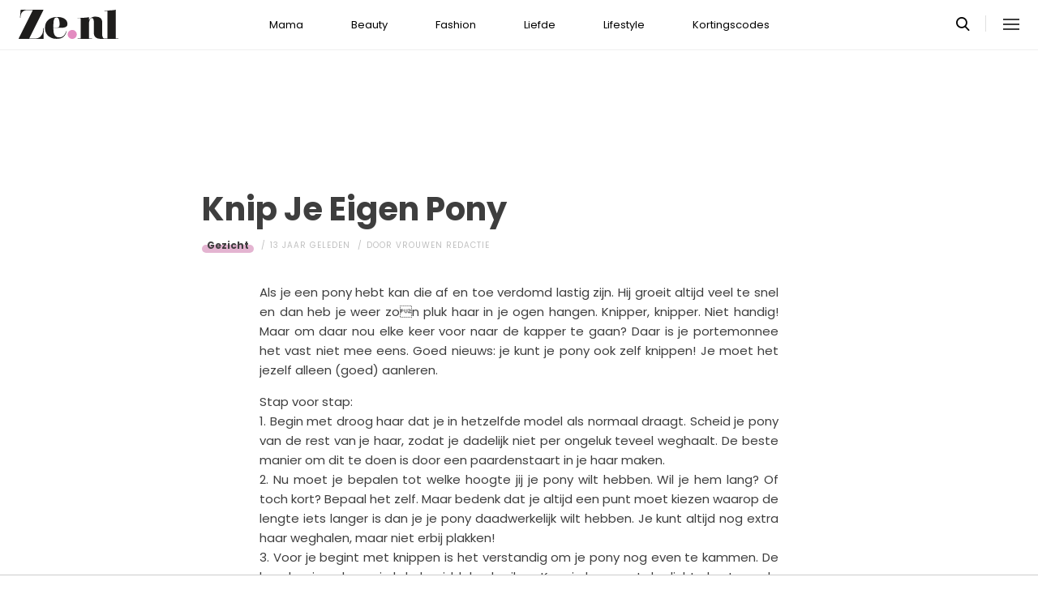

--- FILE ---
content_type: text/html; charset=UTF-8
request_url: https://www.ze.nl/artikel/231540-knip-je-eigen-pony
body_size: 6290
content:
<!DOCTYPE html>
<html lang="nl" dir="ltr">
<head>
    <meta http-equiv="Content-Type" content="text/html; charset=utf-8">
    <meta name="viewport" content="width=device-width, initial-scale=1, maximum-scale=1">
<link type="text/css" href="/assets/css/ze.css?1767880228" rel="stylesheet" />
<script type="text/javascript" src="/assets/js/cash.js"></script>
<script type="text/javascript" src="/assets/js/site.js"></script>
<title>Knip Je Eigen Pony</title>
<meta http-equiv="content-type" content="text/html; charset=utf-8" />
<meta name="theme-color" content="#E09DBB" />
<meta property="og:site_name" content="Ze.nl" />
<meta property="og:url" content="https://www.ze.nl/artikel/231540-knip-je-eigen-pony" />
<meta name="robots" content="index,follow" />
<meta name="keywords" content="Beauty DIY kapsel" />
<meta name="title" content="Knip Je Eigen Pony" />
<meta property="og:title" content="Knip Je Eigen Pony" />
<meta name="description" content="Als je een pony hebt kan die af en toe verdomd lastig zijn. Hij groeit altijd veel te snel en dan heb je weer zon pluk haar in je ogen hangen. Knipper, knipper. Niet handig! Maar om daar nou elke keer voor naar de kapper te gaan? Daar is je portemonnee het vast niet mee eens. Goed nieuws: je kunt je pony ook zelf knippen! Je moet het jezelf alleen (goed) aanleren." />
<meta property="og:description" content="Als je een pony hebt kan die af en toe verdomd lastig zijn. Hij groeit altijd veel te snel en dan heb je weer zon pluk haar in je ogen hangen. Knipper, knipper. Niet handig! Maar om daar nou elke keer voor naar de kapper te gaan? Daar is je portemonnee het vast niet mee eens. Goed nieuws: je kunt je pony ook zelf knippen! Je moet het jezelf alleen (goed) aanleren." />
<link href="https://www.ze.nl/artikel/231540-knip-je-eigen-pony" rel="canonical" />
<link type="image/x-icon" href="/assets/images/icon/ze.ico" rel="icon" />
<link href="/assets/images/icon/ze.touch.png" sizes="152x152" rel="apple-touch-icon" />
<link href="/assets/images/icon/ze.manifest.json" rel="manifest" />
<meta property="og:type" content="article" /><meta property="og:locale" content="nl_NL" /><meta property="article:published_time" content="2012-12-19T14:01:02+01:00" /><meta property="article:modified_time" content="2020-11-17T15:41:45+01:00" /><meta property="article:section" content="Beauty" /><script type="application/ld+json">{
    "@context": "http:\/\/schema.org",
    "@type": "NewsArticle",
    "mainEntityOfPage": "https:\/\/www.ze.nl\/artikel\/231540-knip-je-eigen-pony",
    "url": "https:\/\/www.ze.nl\/artikel\/231540-knip-je-eigen-pony",
    "datePublished": "2012-12-19T14:01:02+01:00",
    "headline": "Knip Je Eigen Pony",
    "description": "Als je een pony hebt kan die af en toe verdomd lastig zijn. Hij groeit altijd veel te snel en dan heb je weer zo\u0092n pluk haar in je ogen hangen. Knipper, knipper. Niet handig! Maar om daar nou elke keer voor naar de kapper te gaan? Daar is je portemonnee het vast niet mee eens. Goed nieuws: je kunt je pony ook zelf knippen! Je moet het jezelf alleen (goed) aanleren.",
    "articleBody": "Als je een pony hebt kan die af en toe verdomd lastig zijn. Hij groeit altijd veel te snel en dan heb je weer zo\u0092n pluk haar in je ogen hangen. Knipper, knipper. Niet handig! Maar om daar nou elke keer voor naar de kapper te gaan? Daar is je portemonnee het vast niet mee eens. Goed nieuws: je kunt je pony ook zelf knippen! Je moet het jezelf alleen (goed) aanleren.\n\nStap voor stap:\n1.\tBegin met droog haar dat je in hetzelfde model als normaal draagt. Scheid je pony van de rest van je haar, zodat je dadelijk niet per ongeluk teveel weghaalt. De beste manier om dit te doen is door een paardenstaart in je haar maken.\n2.\tNu moet je bepalen tot welke hoogte jij je pony wilt hebben. Wil je hem lang? Of toch kort? Bepaal het zelf.  Maar bedenk dat je altijd een punt moet kiezen waarop de lengte iets langer is dan je je pony daadwerkelijk wilt hebben. Je kunt altijd nog extra haar weghalen, maar niet erbij plakken!\n3.\tVoor je begint met knippen is het verstandig om je pony nog even te kammen. De kam kun je ook mooi als hulpmiddel gebruiken. Kam je haar met de dichte kant van de kam richting je gezicht. Stop met kammen op het punt waar je wilt gaan knippen. \n5.\tHoud de kam op zijn plaats en start met knippen. Heb geduld, doe het plukje voor plukje. Het beste resultaat krijg je door in het midden te beginnen met knippen, en je schaar in een hoek van 45 graden te houden. \n6.\tAlles geknipt? Schud dan een keer met je hoofd zodat alle losse haartjes eruit vallen. Check ook nog even of je echt alle plukjes gehad hebt. En als het nodig is kun je nog wat extra haar wegknippen.\n7.\tDone!\n\n\n\n\n\n\n \n\n\nBron foto's",
    "author": {
        "@type": "Person",
        "name": "Vrouwen redactie",
        "url": "https:\/\/www.ze.nl\/profiel\/29979-vrouwen_redactie"
    },
    "publisher": {
        "@type": "Organization",
        "name": "Ze.nl",
        "logo": {
            "@type": "imageObject",
            "url": "https:\/\/www.ze.nl\/assets\/images\/icon\/ze.png"
        },
        "memberOf": {
            "@type": "Organization",
            "name": "EEN Media Publishing BV",
            "url": "https:\/\/www.eenmediapublishing.nl\/"
        },
        "areaServed": {
            "@type": "Country",
            "name": "NL"
        }
    },
    "dateModified": "2020-11-17T15:41:45+01:00",
    "keywords": [
        "Beauty",
        "DIY",
        "kapsel"
    ],
    "articleSection": [
        "Beauty",
        "Gezicht"
    ],
    "BreadcrumbList": {
        "@context": "http:\/\/schema.org",
        "@type": "BreadcrumbList",
        "itemListElement": [
            {
                "@type": "ListItem",
                "name": "Beauty",
                "item": "https:\/\/www.ze.nl\/categorie\/335-beauty",
                "position": 1
            },
            {
                "@type": "ListItem",
                "name": "Gezicht",
                "item": "https:\/\/www.ze.nl\/categorie\/346-gezicht",
                "position": 2
            }
        ]
    }
}</script>
	<!--[if lt IE 9]><script src="//cdnjs.cloudflare.com/ajax/libs/html5shiv/3.7.3/html5shiv.js"></script><![endif]-->
<script> // Google Tag Manager
window.dataLayer = window.dataLayer || [];
dataLayer.push({"category":"Beauty","subcategory":"Gezicht","tags":"Beauty; DIY; kapsel","author":"Vrouwen redactie","template":"route\/artikel","version":"gtm1"});

(function(w,d,s,l,i){w[l]=w[l]||[];w[l].push({'gtm.start':
new Date().getTime(),event:'gtm.js'});var f=d.getElementsByTagName(s)[0],
j=d.createElement(s),dl=l!='dataLayer'?'&l='+l:'';j.async=true;j.src=
'https://www.googletagmanager.com/gtm.js?id='+i+dl;f.parentNode.insertBefore(j,f);
})(window,document,'script','dataLayer','GTM-KBCT8V4T');
</script>
<script>
var r89 = r89 || {};
r89.pageConfig = {
	noAds: false,
	restrictedContent: false,
};
</script>
<script async src="https://tags.refinery89.com/v2/zenl.js"></script>
</head>

<body>
<div class="site-wrapper">
    <div class="site-container">

        <header class="header-wrapper">
            <a class="header-logo" href="/"><img alt="Ze.nl" src="/assets/images/logo/ze.svg" /></a>

            <nav class="header-menu"><ul class="header-menu-items">
<li class=" has-submenu"><a href="/categorie/342-mama">Mama</a></li>
<li class=" has-submenu"><a href="/categorie/335-beauty">Beauty</a></li>
<li class=" has-submenu"><a href="/categorie/336-fashion">Fashion</a></li>
<li class=" has-submenu"><a href="/categorie/337-liefde">Liefde</a></li>
<li class=" has-submenu"><a href="/categorie/339-lifestyle">Lifestyle</a></li>
<li class=""><a href="https://www.ze.nl/kortingscode">Kortingscodes</a></li>
</ul>
</nav>

			<nav class="right-menu">
				<a class="search-toggle" href="#search"></a>
			</nav>
        </header>
<section class="page-section section-content">
    <article class="article-detail category-gezicht" data-next="/artikel/213097-doe-mee-met-ons-onderzoek-en-maak-kans-op-sexy-prijzen">
        <aside class="article-detail-sidebar"></aside>
		<header class="article-detail-header"><h1>Knip Je Eigen Pony</h1>
			<div class="posted-on">
<a class="category cat-346 cat-gezicht" href="/categorie/346-gezicht">Gezicht</a>
<span class="date"><time datetime="2012-12-19T14:01:02+01:00">13 jaar geleden</time></span>
<span class="author">door <a href="/profiel/29979-vrouwen_redactie">Vrouwen redactie</a></span>
            </div>
        </header>

<div id="r89-mobile-billboard-top"></div>
		<div class="content-self"><p>Als je een pony hebt kan die af en toe verdomd lastig zijn. Hij groeit altijd veel te snel en dan heb je weer zon pluk haar in je ogen hangen. Knipper, knipper. Niet handig! Maar om daar nou elke keer voor naar de kapper te gaan? Daar is je portemonnee het vast niet mee eens. Goed nieuws: je kunt je pony ook zelf knippen! Je moet het jezelf alleen (goed) aanleren.</p><div class="r89-mobile-rectangle-mid"></div>


<p>Stap voor stap:<br>
1.	Begin met droog haar dat je in hetzelfde model als normaal draagt. Scheid je pony van de rest van je haar, zodat je dadelijk niet per ongeluk teveel weghaalt. De beste manier om dit te doen is door een paardenstaart in je haar maken.<br>
2.	Nu moet je bepalen tot welke hoogte jij je pony wilt hebben. Wil je hem lang? Of toch kort? Bepaal het zelf.  Maar bedenk dat je altijd een punt moet kiezen waarop de lengte iets langer is dan je je pony daadwerkelijk wilt hebben. Je kunt altijd nog extra haar weghalen, maar niet erbij plakken!<br>
3.	Voor je begint met knippen is het verstandig om je pony nog even te kammen. De kam kun je ook mooi als hulpmiddel gebruiken. Kam je haar met de dichte kant van de kam richting je gezicht. Stop met kammen op het punt waar je wilt gaan knippen. <br>
5.	Houd de kam op zijn plaats en start met knippen. Heb geduld, doe het plukje voor plukje. Het beste resultaat krijg je door in het midden te beginnen met knippen, en je schaar in een hoek van 45 graden te houden. <br>
6.	Alles geknipt? Schud dan een keer met je hoofd zodat alle losse haartjes eruit vallen. Check ook nog even of je echt alle plukjes gehad hebt. En als het nodig is kun je nog wat extra haar wegknippen.<br>
7.	Done!
</p>



<img src="/thumb/640x0/invalid?fallback=static/image_not_found.jpg" width="640" sizes="640px" />

<img src="/thumb/640x0/invalid?fallback=static/image_not_found.jpg" width="640" sizes="640px" /> <img src="/thumb/640x0/invalid?fallback=static/image_not_found.jpg" width="640" sizes="640px" /><br>
<img src="/thumb/640x0/invalid?fallback=static/image_not_found.jpg" width="640" sizes="640px" />

<p><a rel="nofollow" href="www.pinterest.com">Bron foto's</a></p></div>

		<footer>
<div class="social-share">
	<ul class="share-article" data-share-url="https%3A%2F%2Fwww.ze.nl%2Fartikel%2F231540-knip-je-eigen-pony">
		<li class="facebook">
			<a class="facebook share-btn-popup fb-xfbml-parse-ignore"
			 data-share-type="facebook" title="Dit artikel delen op Facebook"
			 href="https://www.facebook.com/sharer.php" target="_blank"
			>Delen</a>
		</li>
		<li class="twitter">
			<a class="twitter share-btn-popup" data-share-type="twitter" href="//twitter.com/share">Tweet</a>
		</li>
		<li class="pinterest">
			<a class="pinterest share-btn-popup" href="//pinterest.com/pin/create/link/" data-share-type="pinterest">Pin</a>
		</li>
		<li class="whatsapp">
			<a class="whatsapp share-btn-popup" href="" data-share-type="whatsapp">App</a>
		</li>
	</ul>
</div>
		</footer>
    </article> <!-- einde page-section-inner -->
</section> <!-- einde section-content -->
<aside class="next-articles-container"><section class="page-section section-content">
    <article class="article-detail category-gezicht" data-next="/artikel/213102-8-days-of-christmas-8-win-telefoonhoesjes">
        <aside class="article-detail-sidebar"></aside>
		<header class="article-detail-header"><h1>Maak Je Eigen Make-Up Remover</h1>
			<div class="posted-on">
<a class="category cat-346 cat-gezicht" href="/categorie/346-gezicht">Gezicht</a>
<span class="date"><time datetime="2012-12-17T15:01:01+01:00">13 jaar geleden</time></span>
<span class="author">door <a href="/profiel/29979-vrouwen_redactie">Vrouwen redactie</a></span>
            </div>
        </header>

<div id="r89-mobile-billboard-top"></div>
		<div class="content-self preview"><p>Make-up remover hoeft je niet veel te kosten. Zeker niet als je het zelf maakt. Het grootste voordeel: deze make-up remover is zacht, dus zal je huid niet irriteren. Het is makkelijk te maken en de make-up remover is bijzonder effectief.</p></div>

		<div class="button-container next-button-container">
			<a href="/artikel/231505-maak-je-eigen-make-up-remover" class="button next-button">Lees verder</a>
		</div>
    </article> <!-- einde page-section-inner -->
</section> <!-- einde section-content -->
</aside>
<section class="page-section" id="outbrain">
    <div class="page-section-inner">
        <div class="OUTBRAIN" data-src="/artikel/231540-knip-je-eigen-pony" data-widget-id="AR_1"></div>
    </div>
</section>
<section class="page-section bg-type-transparent">
	<div class="page-section-inner">
<div class="section-heading"><h3>Relevante Artikelen</h3>
</div>

		<div class="articles-list as-grid as-grid-4">
<a class="article-item" href="/artikel/212329-15-x-kapselinspiratie">
	<div class="ai-image">
		<img loading="lazy" src="/beeld/2021/96203-1626963905_kapsel_inspiratie.jpg?w=416&h=234&fallback=static/image_not_found.jpg" height="234" width="416" sizes="(max-width:784px) 178px, 416px" alt="10 x kapselinspiratie voor de leukste hairdo&#039;s" />
    </div>
    <div class="ai-content">
        <div class="ai-posted-on"><span class="category cat-344 cat-haar">Haar</span>
<span class="date"><time datetime="2021-08-05T07:00:00+02:00">4 jaar geleden</time></span>        </div>
		<h3 class="title">10 x kapselinspiratie voor de leukste hairdo&#039;s</h3>
    </div>
</a>

<a class="article-item" href="/artikel/210198-7-manieren-om-je-haar-te-krullen">
	<div class="ai-image">
		<img loading="lazy" src="/beeld/2021/85101-1626969012_krullen-manieren.jpg?w=416&h=234&fallback=static/image_not_found.jpg" height="234" width="416" sizes="(max-width:784px) 178px, 416px" alt="7 manieren om je haar te krullen" />
    </div>
    <div class="ai-content">
        <div class="ai-posted-on"><span class="category cat-344 cat-haar">Haar</span>
<span class="date"><time datetime="2021-08-14T07:00:00+02:00">4 jaar geleden</time></span>        </div>
		<h3 class="title">7 manieren om je haar te krullen</h3>
    </div>
</a>

<a class="article-item" href="/artikel/213472-how-to-hippe-vlechten">
	<div class="ai-image">
		<img loading="lazy" src="/beeld/2012/102323-thumb.jpg?w=416&h=234&fallback=static/image_not_found.jpg" height="234" width="416" sizes="(max-width:784px) 178px, 416px" alt="How To: Hippe vlechten" />
    </div>
    <div class="ai-content">
        <div class="ai-posted-on"><span class="category cat-344 cat-haar">Haar</span>
<span class="date"><time datetime="2012-10-08T17:00:00+02:00">13 jaar geleden</time></span>        </div>
		<h3 class="title">How To: Hippe vlechten</h3>
    </div>
</a>

<a class="article-item" href="/artikel/209417-cadeau-voor-je-vriend-dit-zijn-allerleukste-diys">
	<div class="ai-image">
		<img loading="lazy" src="/beeld/2018/81451-1535966147_cadeaus_voor_je_vriend.jpg?w=416&h=234&fallback=static/image_not_found.jpg" height="234" width="416" sizes="(max-width:784px) 178px, 416px" alt="Cadeau voor je vriend? Dit zijn de allerleukste DIY&#039;s" />
    </div>
    <div class="ai-content">
        <div class="ai-posted-on"><span class="category cat-336 cat-fashion">Fashion</span>
<span class="date"><time datetime="2015-03-12T13:30:00+01:00">10 jaar geleden</time></span>        </div>
		<h3 class="title">Cadeau voor je vriend? Dit zijn de allerleukste DIY&#039;s</h3>
    </div>
</a>

</div></div></section>
<section class="page-section bg-type-transparent">
	<div class="page-section-inner">
<div class="section-heading"><h3>Meest Gelezen</h3>
</div>

		<div class="articles-list as-grid as-grid-4">
<a class="article-item" href="/artikel/244394-puistje-aan-binnenkant-van-je-neus-dit-kun-je-er-tegen-doen">
	<div class="ai-image">
		<img loading="lazy" src="/beeld/2017/136800-67119.jpg?w=416&h=234&fallback=static/image_not_found.jpg" height="234" width="416" sizes="(max-width:784px) 178px, 416px" alt="Puistje in je neus? Dit kun je er tegen doen" />
    </div>
    <div class="ai-content">
        <div class="ai-posted-on"><span class="category cat-346 cat-gezicht">Gezicht</span>
<span class="date"><time datetime="2025-01-21T11:30:00+01:00">11 maanden geleden</time></span>        </div>
		<h3 class="title">Puistje in je neus? Dit kun je er tegen doen</h3>
    </div>
</a>

<a class="article-item" href="/artikel/246778-help-puistje-op-je-lip">
	<div class="ai-image">
		<img loading="lazy" src="/beeld/2019/142654-1554725878_istock-177339027.jpg?w=416&h=234&fallback=static/image_not_found.jpg" height="234" width="416" sizes="(max-width:784px) 178px, 416px" alt="Een puist op je lip: zo kom je ervan af" />
    </div>
    <div class="ai-content">
        <div class="ai-posted-on"><span class="category cat-346 cat-gezicht">Gezicht</span>
<span class="date"><time datetime="2023-02-20T12:00:00+01:00">2 jaar geleden</time></span>        </div>
		<h3 class="title">Een puist op je lip: zo kom je ervan af</h3>
    </div>
</a>

<a class="article-item" href="/artikel/253291-last-van-bultje-bij-je-neuspiercing-zo-kom-je-ervan-af">
	<div class="ai-image">
		<img loading="lazy" src="/beeld/2023/156071-iStock-1281193719.jpg?w=416&h=234&fallback=static/image_not_found.jpg" height="234" width="416" sizes="(max-width:784px) 178px, 416px" alt="Last van een bultje bij je neuspiercing? Zo kom je ervan af!" />
    </div>
    <div class="ai-content">
        <div class="ai-posted-on"><span class="category cat-346 cat-gezicht">Gezicht</span>
<span class="date"><time datetime="2023-01-24T08:00:00+01:00">2 jaar geleden</time></span>        </div>
		<h3 class="title">Last van een bultje bij je neuspiercing? Zo kom je ervan af!</h3>
    </div>
</a>

<a class="article-item" href="/artikel/247118-lenzen-dragen-douchen-zwemmen">
	<div class="ai-image">
		<img loading="lazy" src="/beeld/2023/316651-lenzen%20tijdens%20douchen%20zwemmen.jpg?w=416&h=234&fallback=static/image_not_found.jpg" height="234" width="416" sizes="(max-width:784px) 178px, 416px" alt="Waarom je nooit lenzen moet dragen tijdens het douchen of zwemmen" />
    </div>
    <div class="ai-content">
        <div class="ai-posted-on"><span class="category cat-346 cat-gezicht">Gezicht</span>
<span class="date"><time datetime="2023-05-31T11:00:00+02:00">2 jaar geleden</time></span>        </div>
		<h3 class="title">Waarom je nooit lenzen moet dragen tijdens het douchen of zwemmen</h3>
    </div>
</a>

</div></div></section>

<div class="btt-container">
	<a href="#" class="button back-to-top">Terug naar boven</a>
</div>
    <footer class="site-footer">
        <section class="page-section section-footer">
            <div class="page-section-inner">
                <div class="footer-logo"><a href="/"><img alt="Ze.nl" src="/assets/images/logo/ze.svg" /></a>
</div>
				<div class="footer-links"><div class="category-mama"><h5><a href="/categorie/342-mama">Mama</a></h5>

<ul>
	<li><a href="/categorie/378-kinderwens">Kinderwens</a></li>
	<li><a href="/categorie/379-zwanger">Zwanger</a></li>
	<li><a href="/categorie/380-kinderen">Kinderen</a></li>
</ul>

</div>

<div class="category-beauty"><h5><a href="/categorie/335-beauty">Beauty</a></h5>

<ul>
	<li><a href="/categorie/344-haar">Haar</a></li>
	<li><a href="/categorie/346-gezicht">Gezicht</a></li>
	<li><a href="/categorie/347-ontspanning">Ontspanning</a></li>
	<li><a href="/categorie/345-lichaam">Lichaam</a></li>
</ul>

</div>

<div class="category-fashion"><h5><a href="/categorie/336-fashion">Fashion</a></h5>

<ul>
	<li><a href="/categorie/348-mode-trends">Mode &amp; trends</a></li>
	<li><a href="/categorie/350-web-shops">(Web)shops</a></li>
	<li><a href="/categorie/351-cadeaus-hebbedingetjes">Cadeaus</a></li>
</ul>

</div>

<div class="category-liefde"><h5><a href="/categorie/337-liefde">Liefde</a></h5>

<ul>
	<li><a href="/categorie/353-single-daten">Single &amp; daten</a></li>
	<li><a href="/categorie/356-zij-hij">Zij/hij</a></li>
	<li><a href="/categorie/354-relaties">Relaties</a></li>
	<li><a href="/categorie/355-intiem">Intiem</a></li>
</ul>

</div>

<div class="category-lifestyle"><h5><a href="/categorie/339-lifestyle">Lifestyle</a></h5>

<ul>
	<li><a href="/categorie/363-vrije-tijd">Vrije tijd</a></li>
	<li><a href="/categorie/365-psyche-spiritualiteit">Spiritualiteit</a></li>
	<li><a href="/categorie/341-celebs">Celebs</a></li>
	<li><a href="/categorie/340-media">Media</a></li>
</ul>

</div>

<div class="category-kortingscode"><h5><a href="/kortingscode">Kortingscode</a></h5>

<p><ul>
<li><a href="https://www.ze.nl/kortingscode/brandfield/">Scoor de beste deals met een Brandfield kortingscode</a></li>
<li><a href="https://www.ze.nl/kortingscode/foot-locker/">Foot Locker kortingscode voor al jouw sneakers!</a></li>
<li><a href="https://www.ze.nl/kortingscode/jhp-fashion/">Topmerken voor jou met de JHP Fashion kortingscode!</a></li>
<li><a href="https://www.ze.nl/kortingscode/nelson/">Loop weg met de leukste schoenen van Nelson!</a></li>
</ul>
</p>

<p>&nbsp;</p></div>

</div>
				<div class="social-media-links">
<a class="tiktok" href="https://www.tiktok.com/@ze.nl?lang=nl-NL" target="_blank"></a>
<a class="facebook" href="https://www.facebook.com/zeonline" target="_blank"></a>
<a class="instagram" href="https://www.instagram.com/ze.nl/" target="_blank"></a>
<a class="pinterest" href="https://nl.pinterest.com/ze_nl/" target="_blank"></a>
</div>
            </div>
        </section>

        <section class="page-section section-footer-bottom">
            <div class="page-section-inner"><div class="footer-bottom-elem-1">
	<a class="logo" href="https://www.eenmedia.nl/" target="_blank">
		<img src="/assets/images/logo/eenmedia.svg" alt="EEN Media"/>
	</a>
	<p class="copyright">
		Copyright © 2026 <a href="https://eenmedia.nl">EEN Media</a>	</p>
</div>
<div class="footer-bottom-elem-2"><ul>
<li><a href="/redactie">Redactie</a></li>
<li><a href="/page/team">Over ons</a></li>
<li><a href="/page/adverteren">Adverteren</a></li>
<li><a href="/page/privacy">Algemene voorwaarden</a></li>
<li><a href="/page/contact">Contact</a></li>
</ul></div>
</div>
        </section>
    </footer>
    </div> <!-- einde site-container-->
</div> <!-- einde site-wrapper-->

<!-- hamburger menu toggle button -->
<a class="menu-btn hm-toggle" href="#menu">
    <div class="hamburger hamburger--squeeze">
        <div class="hamburger-box">
            <div class="hamburger-inner"></div>
        </div>
    </div>
</a>

<section class="hamburger-menu-wrapper hm-hidden" id="menu">
    <div class="hamburger-menu-container">
        <div class="hb-inner">
<ul class="hb-menu">
<li class=" has-submenu"><a href="/categorie/342-mama">Mama</a><span class="toggle-submenu"></span><ul><li><a href="/categorie/378-kinderwens">Kinderwens</a></li><li><a href="/categorie/379-zwanger">Zwanger</a></li><li><a href="/categorie/380-kinderen">Kinderen</a></li></ul></li>
<li class=" has-submenu"><a href="/categorie/335-beauty">Beauty</a><span class="toggle-submenu"></span><ul><li><a href="/categorie/343-make-up">Make-up</a></li><li><a href="/categorie/344-haar">Haar</a></li><li><a href="/categorie/346-gezicht">Gezicht</a></li><li><a href="/categorie/347-ontspanning">Ontspanning</a></li><li><a href="/categorie/345-lichaam">Lichaam</a></li></ul></li>
<li class=" has-submenu"><a href="/categorie/336-fashion">Fashion</a><span class="toggle-submenu"></span><ul><li><a href="/categorie/348-mode-trends">Mode & trends</a></li><li><a href="/categorie/350-web-shops">(Web)shops</a></li><li><a href="/categorie/351-cadeaus-hebbedingetjes">Cadeaus & hebbedingetjes</a></li></ul></li>
<li class=" has-submenu"><a href="/categorie/337-liefde">Liefde</a><span class="toggle-submenu"></span><ul><li><a href="/categorie/353-single-daten">Single & daten</a></li><li><a href="/categorie/354-relaties">Relaties</a></li><li><a href="/categorie/355-intiem">Intiem</a></li><li><a href="/categorie/385-intieme-verhalen">Intieme verhalen</a></li></ul></li>
<li class=" has-submenu"><a href="/categorie/339-lifestyle">Lifestyle</a><span class="toggle-submenu"></span><ul><li><a href="/categorie/361-reizen">Reizen</a></li><li><a href="/categorie/363-vrije-tijd">Vrije tijd</a></li><li><a href="/categorie/365-psyche-spiritualiteit">Psyche & spiritualiteit</a></li><li><a href="/categorie/366-sport-gezondheid">Sport & gezondheid</a></li><li><a href="/categorie/352-winacties">Winacties</a></li><li><a href="/categorie/362-wonen">Wonen</a></li><li><a href="/categorie/364-werk-studie">Werk & studie</a></li><li><a href="/categorie/367-maatschappij">De maatschappij</a></li><li><a href="/categorie/341-celebs">Celebs</a></li><li><a href="/categorie/338-eten">Eten</a></li><li><a href="/categorie/340-media">Media</a></li><li><a href="/beroemdheden">Beroemdheden</a></li><li><a href="/categorie/507-hotspots">Hotspots</a></li><li><a href="/categorie/506-product">Producten</a></li><li><a href="/categorie/509-recept">Recepten</a></li><li><a href="/categorie/508-spelletjes">Spelletjes</a></li></ul></li>
<li class=""><a href="https://www.ze.nl/kortingscode">Kortingscodes</a></li>
</ul>
            <div class="hamburger-footer">
                <div class="social-media-links">
<a class="tiktok" href="https://www.tiktok.com/@ze.nl?lang=nl-NL" target="_blank"></a>
<a class="facebook" href="https://www.facebook.com/zeonline" target="_blank"></a>
<a class="instagram" href="https://www.instagram.com/ze.nl/" target="_blank"></a>
<a class="pinterest" href="https://nl.pinterest.com/ze_nl/" target="_blank"></a>
</div>
            </div>

        </div>
    </div>
</section>
<!-- Search popup -->
<div class="popup-container search-popup" id="search">
    <div class="popup-inner search-popup-inner">

        <span class="close-popup"></span>

        <div class="popup-content search-popup-content">

            <div class="popup-heading">
                <h4>Zoeken op Ze.nl</h4>
            </div>

            <form class="search-input" id="searchForm" action="/zoeken">
                <input type="text" id="searchTerm" name="q" placeholder="Zoekterm ...">
                <button type="submit">Zoeken</button>
            </form>

        </div>

    </div>
</div>
</body>
</html>


--- FILE ---
content_type: text/javascript
request_url: https://tags.refinery89.com/zenl.js
body_size: 37121
content:
var r89=r89||{};var r89_pbjs=r89_pbjs||{};r89_pbjs.que=r89_pbjs.que||[];r89.config={prefix:'r89-',website_id:1313,publisher_id:'421',website_key_value:'ze.nl',website_country_code:'NL',website_base_url:'ze.nl',gam_network_id:'15748617,22712752046',gam_ad_unit:'Zenl',preview:0,timeouts:{"default":1000,"atf":750,"incontent":1000,"btf":2000,"low":3000,"refresh":1000,"lazy":750,"outstream":1000,"sticky":1500},scriptTimeout:{active:0,options:[0],timeout:0,},viewport:{width:Math.max(document.documentElement.clientWidth||0,window.innerWidth||0),height:Math.max(document.documentElement.clientHeight||0,window.innerHeight||0)},desktop_width:992,screenWidthKey:"0-320",currentUrl:{path:null,titleTags:[]},is_mobile:1,is_desktop:0,is_facebook_app:0,restrictedAds:0,sticky:{"footer":{"slotIds":["desktop-billboard-low","mobile-sticky-footer"],"orderIdsFilter":[2565064030,2565063550,2823227725,2758760599,2758307477,3009150654,3008364172,3244316152,3244316143]},"header":{"slotIds":[]}},refresh:{"active":1,"start":30000,"viewable":5000,"seconds":30000,"expand":0,"interval":3000},integrations:{"gpt":false,"pbjs":true,"aps":false},contextual:{siteIabCategories:["239"],active:1,pageIabCategories:[],pageTopics:[],brandSafe:null,filters:["\/tag\/","\/category\/","\/categorie\/","\/search\/","\/zoeken","\/profiel\/","\/profile\/","\/threads\/","\/author\/"],},cmp:{"active":true,"hosted":true,"type":"consentmanagernet","id":"82a463f702bcb","betting":true,"use_cmp_required_filter":false,"required_country_codes":[],"cmp_countries":[],"paywall":0,"paywall_stripe_url":"https:\/\/buy.stripe.com\/00w8wQ8H4eI7ctG0Amak000","paywall_webhook_url":"https:\/\/rwo6g1ihi1.execute-api.eu-central-1.amazonaws.com\/webhook\/check-payment"},in_image:{"active":true,"selector":null,"is_desktop":1,"is_mobile":1,"script":"https:\/\/t.seedtag.com\/t\/5919-3631-01.js"},outstream:1,video_overlay:1,positionNames:['insertBefore','insertAfter','appendChild'],interstitial:1,outbrain:{active:0,lazy_load:0},urlFilters:{"exact":["\/artikel\/256241-zo-kies-je-het-perfecte-valentijnscadeau-voor-je-partner"],"partial":[],"exact_restricted":["\/artikel\/222809-eerste-playboy-foto-patricia","\/artikel\/244296-echt-meisje-van-plezier-hoe-ik-het-mijn-ouders-heb-verteld","\/artikel\/245324-hoe-moet-je-pijpen","\/artikel\/248873-veilige-manier-sugardaddy-vinden","\/artikel\/244445-beste-porno-voor-vrouwen-vind-je-hier","\/artikel\/208962-10-tips-om-je-vagina-lekker-te-laten-ruiken","\/artikel\/248135-erotische-verhalen","\/artikel\/250784-betekenis-tattoos-stipjes","\/artikel\/210366-25-sexy-appjes-om-naar-je-lover-te-sturen","\/artikel\/252694-seksueel-terugkomen-tips","\/artikel\/252569-trend-alert-dit-worden-de-modekleuren-van-herfst-en-winter-2022-2023","\/artikel\/248387-vrouwen-masturberen","\/artikel\/252720-passie-slaat-over-in-hottub-van-lang-leve-liefde-zoenklaar","\/artikel\/213777-foutste-openingszinnen","\/artikel\/250683-besneden-man-seks","\/artikel\/249138-leren-pijpen-technieken","\/artikel\/243817-nog-een-keer-dit-zijn-beste-emojis-voor-spannende-seks-berichtjes","\/artikel\/226793-mannelijke-g-spot-durf-jij","\/artikel\/252700-oelala-dit-is-populairste-liedje-om-seks-op-te-hebben","\/artikel\/252701-speeltjes-gebruiken-met-je-partner-6-tips-van-experts","\/artikel\/243181-vrij-dag-zo-denken-lezeressen-over-kontlikken","\/artikel\/244232-5-manieren-om-zijn-ballen-te-verwennen","\/artikel\/210873-7-signalen-dat-je-goed-bent-in-bed","\/artikel\/247732-partner-niet-meer-aantrekkelijk","\/artikel\/251767-spannende-rollenspellen","\/artikel\/250743-vagina-smaak-ananas-cranberrysap","\/artikel\/243365-vrij-dag-9-dingen-waar-elke-man-geil-van-wordt","\/artikel\/246629-5-standjes-met-maximaal-genot-minimale-inspanning","\/artikel\/208884-standjes-die-proberen-waard-zijn","\/artikel\/248028-erotische-podcasts","\/artikel\/249219-pijpen-beste-tips-vrouwen","\/artikel\/250959-22-steamy-vragen-partner","\/artikel\/244308-seks-zorgt-ervoor-dat-je-vagina-uitrekt-waar-of-niet-waar","\/artikel\/228740-vrij-dag-groot-geschapen-kerel-dit-zijn-jullie-ervaringen","\/artikel\/252666-partner-slecht-in-bed-tips","\/artikel\/243658-zes-sekswoordenboek-dogging","\/artikel\/250576-bijzondere-basic-fit-locaties","\/artikel\/248624-zo-kom-je-af-van-steelwratjes","\/artikel\/234335-4-seksstandjes-die-je-nog-niet-kende","\/artikel\/243293-bloeden-na-seks-wij-geven-je-10-mogelijke-oorzaken","\/artikel\/243389-zes-sekswoordenboek-tower-bridgen","\/artikel\/206448-dit-herkennen-alleen-vrouwen-met-hoog-libido","\/artikel\/240692-dit-is-hoe-vaak-vrouwen-masturberen-per-dag","\/artikel\/250399-pijpen-dos-en-donts","\/artikel\/249122-sahara-tussen-je-benen-5-redenen-dat-je-niet-nat-wordt-tijdens-seks","\/artikel\/211051-grote-spermadossier-alles-over-sperma","\/artikel\/245427-die-keer-dat-ik-mijn-buttplug-kwijtraakte-sexpert-luna","\/artikel\/247727-buikpijn-na-seks","\/artikel\/246905-tampon-pijn","\/artikel\/243207-dit-zijn-effecten-van-spiraaltje-op-je-seksleven","\/artikel\/243765-wat-mannen-zo-lekker-vinden-aan-anale-seks-vrij-dag","\/artikel\/247749-is-masturberen-in-relatie-oke","\/artikel\/247809-seks-via-tinder","\/artikel\/246206-spanking-voor-beginners-zo-doe-je-dat","\/artikel\/249860-seksstandjes-2021","\/artikel\/239441-hoe-smaak-je-down-there","\/artikel\/249504-tandarts-kan-zien-als-jij-blowjob-hebt-gegeven","\/artikel\/212978-via-achterdeur-anale-seks-wel-of-niet","\/artikel\/243636-zes-sekswoordenboek-perineum","\/artikel\/245352-help-mijn-vriend-wil-me-niet-beffen-sexpert-luna","\/artikel\/228760-zes-sekswoordenboek-plompzakken","\/artikel\/213333-aimee-gaat-vreemd-via-second-love-vreemdgaan-heeft-mijn-relatie-geholpen","\/artikel\/252282-spannend-verhaal-sanne-in-italie","\/artikel\/250018-buitenseks-boete","\/artikel\/245872-wat-doe-je-als-je-vriend-jaloers-is-op-je-vibrator-sexpert-luna","\/artikel\/243883-sleutelpartys-zo-zit-vrij-dag","\/artikel\/245249-next-level-aftrekken-dit-zijn-beste-ruk-trucs-om-hem-te-verwennen-vrij-dag","\/artikel\/246043-alles-over-daith-piercing-en-mijn-persoonlijke-ervaring-ermee","\/artikel\/245672-seksspeeltjes-mee-op-vakantie-in-deze-landen-zijn-ze-verboden","\/artikel\/249929-zuigzoen-4-tips","\/artikel\/210210-8-irritante-dingen-die-mannen-niet-meer-moeten-doen-tijdens-seks","\/artikel\/243446-vrij-dag-waarom-je-moet-masturberen-tijdens-je-menstruatie","\/artikel\/206882-hierdoor-heb-je-altijd-gevoel-alsof-je-moet-plassen-tijdens-seks","\/artikel\/245543-non-binair-genderfluid-cis-11-belangrijke-gendertermen-en-hun-betekenissen","\/artikel\/248856-obsessie-met-voeten","\/artikel\/251888-seks-met-beste-vriend","\/artikel\/244705-zo-krijg-je-menstruatievlekken-uit-je-kleren","\/artikel\/250238-vaseline-als-glijmiddel-goed-of-slecht","\/artikel\/246350-anaal-orgasme-bestaat-en-zo-krijg-je-er","\/artikel\/248530-beste-uitknijp-videos","\/artikel\/211787-anouk-mijn-vriend-en-ik-doen-aan-partnerruil","\/artikel\/232834-seks-wereldrecords","\/artikel\/247880-dit-is-grootste-bh-maat-ter-wereld","\/artikel\/252502-betere-seks-tips-expert","\/artikel\/246022-zien-dit-was-m-dan-fluit-van-joshua-in-adam-zkt-eva-vips","\/artikel\/207748-waarom-mannen-anale-seks-willen","\/artikel\/244735-dit-is-baarmoederhalsorgasme-en-zo-krijg-je-er-vrij-dag","\/artikel\/252499-temptation-greg-en-anna-bron-maken-pikante-content-40000-euro-per-maand","\/artikel\/252450-rapper-sjors-komt-uit-kast-voel-me-meer-vrouw-dan-man","\/artikel\/252731-boe-zo-maak-je-spooky-heksenvinger-koekjes-voor-halloween","\/artikel\/228698-zo-masseer-je-zijn-ballen","\/artikel\/243505-5-kinky-spelletjes-die-jouw-seksleven-wat-meer-spice-geven","\/artikel\/244821-wat-is-findom-zes-sekswoordenboek","\/artikel\/243142-seksspeeltjes-binnenkort-verkrijgbaar-in-automaat","\/artikel\/244846-6-x-netflix-series-en-films-om-in-the-mood-te-komen","\/artikel\/243721-vrij-dag-alles-wat-je-moet-weten-over-glijmiddel","\/artikel\/237185-schokkende-video-jong-meisje-voert-seksuele-handelingen-uit-bij-24-mannen-voor-fles-drank","\/artikel\/245812-10-dingen-die-niemand-je-vertelt-over-seks-tijdens-zwangerschap","\/artikel\/244399-robin-is-sm-meesteres-ik-ransel-mannen-af-en-verdien-er-mijn-geld-mee","\/artikel\/211293-choppen-en-pruimduimen-40-synoniemen-voor-masturberen","\/artikel\/244059-echt-meisje-van-plezier-mijn-eerste-anale-ervaring","\/artikel\/252156-seks-spannende-plekken","\/artikel\/245212-hoe-kies-je-je-eerste-vibrator-sexpert-luna","\/artikel\/210954-emma-heeft-drie-sugar-daddys-ze-betalen-alles-voor-me","\/artikel\/244889-op-deze-plekken-vervaagt-tatoeage-snelst-tattoo-tuesday","\/artikel\/248489-spannende-spellen-partner-spelen","\/artikel\/251315-vulva-kunst-diy","\/artikel\/250007-partner-emotional-niet-beschikbaar","\/artikel\/245539-mind-blowing-5-orgasmes-die-je-nog-niet-kent-vrij-dag","\/artikel\/245210-hoi-ik-ben-luna-en-ik-test-seksspeeltjes-sexpert-luna","\/artikel\/250520-pegging","\/artikel\/209123-bizar-filmpje-vrouw-vraagt-100-mannen-om-seks-en-dan","\/artikel\/247856-hoeveel-nederlanders-vreemdgaan","\/artikel\/246670-wat-is-franse-massage","\/artikel\/243499-zes-sekswoordenboek-sploshing","\/artikel\/243078-5-extreme-seksuele-fetisjes","\/artikel\/249935-8-voorspel-ideetjes","\/artikel\/246997-misselijk-na-seks","\/artikel\/248852-hoofdpijn-door-weersverandering","\/artikel\/243174-zo-vaak-moet-je-seks-hebben-om-zwanger-te-worden","\/artikel\/228852-zes-sekswoordenboek-truffelboter","\/artikel\/249900-orgasmic-meditation","\/artikel\/227219-seks-tijdens-je-menstruatie","\/artikel\/243263-vrij-dag-pijpen-volgens-mannen-doe-je-dat-beste-zo","\/artikel\/248353-wat-is-porna-nou-precies","\/artikel\/233768-erotische-ontdekker-anouk-iv","\/artikel\/245363-in-deze-films-hebben-acteurs-echt-seks-gehad-vrij-dag","\/artikel\/244087-jessica-32-ik-verdien-mijn-geld-als-voetfetisj-model","\/artikel\/243149-zes-sekswoordenboek-rusty-trombone","\/artikel\/248410-aardbeibenen-kom-je-van-rode-puntjes-benen","\/artikel\/251583-seks-kussen-onder-billen-heupen","\/artikel\/249306-mening-porno-kijken","\/artikel\/228798-spice-up-je-seksleven-met-deze-apps","\/artikel\/208177-alles-wat-je-moet-weten-over-bdsm","\/artikel\/208393-8-tekenen-dat-je-bi-curious-bent","\/artikel\/243782-6-redenen-waarom-hij-geen-seks-met-je-wil","\/artikel\/243325-welk-glijmiddel-moet-je-gebruiken","\/artikel\/244665-sekstoys-kopen-tips-voor-beginners","\/artikel\/211401-10-reclames-die-verbannen-zijn-van-tv","\/artikel\/209381-15-best-wel-vunzige-k3-songteksten","\/artikel\/251297-tips-om-beter-te-zoenen","\/artikel\/244999-aftrekken-dit-vinden-mannen-daar-echt-van","\/artikel\/250418-redenen-saaie-seks","\/artikel\/252596-willen-we-hebben-er-bestaat-nu-satisfyer-voor-in-kerstboom","\/artikel\/245579-help-mijn-vriend-wil-sekstoys-gebruiken-en-ik-niet-sexpert-luna","\/artikel\/250727-voorspel-tips-ideeen","\/artikel\/251261-real-life-2-vaginas-onlyfans","\/artikel\/249896-wat-is-love-bombing","\/artikel\/214321-tien-manieren-om-wraak-te-nemen-op-je-ex","\/artikel\/249775-vrouwen-beste-seks","\/artikel\/246752-kun-je-ook-te-veel-masturberen","\/artikel\/246741-vrouwen-over-vreemdgaan","\/artikel\/240640-in-welk-land-hebben-ze-meeste-seks","\/artikel\/225090-vleespiemels-bloedpiemels","\/artikel\/246422-kunnen-vrouwen-squirten-seksmythes-ontkracht","\/artikel\/243339-vrij-dag-scheetje-tijdens-seks-zo-los-je-op","\/artikel\/206861-dit-gebeurt-er-met-je-lichaam-als-je-klaarkomt","\/artikel\/225107-pikstraf","\/artikel\/209095-in-deze-12-landen-moet-je-zijn-voor-goede-seks","\/artikel\/249414-aftrekken","\/artikel\/244121-figging-bdsm-spel-met-gember-met-duister-verleden-zes-sekswoordenboek","\/artikel\/251480-samantha-jong-barbie-vreemdgaan","\/artikel\/246078-wisten-we-nie-er-is-blijkbaar-verschil-tussen-orgasme-en-klaarkomen","\/artikel\/248903-voorbinddildo","\/artikel\/248029-hoe-lang-seks","\/artikel\/250868-seks-meest-gemaakte-fouten","\/artikel\/211684-15-bizarre-plaatsen-om-seks-te-hebben","\/artikel\/249552-uitgerekte-trui-krimpen","\/artikel\/244515-7-stille-seksstandjes-als-je-met-kerst-bij-je-ouders-slaapt-vrij-dag","\/artikel\/226487-vrouwen-geil-door-lesbische-seks","\/artikel\/225796-fake-jij","\/artikel\/207539-waarom-mannen-borsten-of-billenmannen-zijn","\/artikel\/249435-ideale-sekspartner-herkennen","\/artikel\/245634-binnen-no-time-orgasme-cat-standje-gaat-je-daarbij-helpen-vrij-dag","\/artikel\/209704-wat-zijn-favoriete-seksstandje-over-hem-zegt","\/artikel\/246868-patricias-dochter-had-anorexia-en-nam-haar-eigen-leven","\/artikel\/211939-downdaten-als-hij-lager-opgeleid-is-dan-jij","\/artikel\/225259-erotisch-koken-voor-beginners","\/artikel\/249853-piemelvragen-googelen","\/artikel\/243553-zes-sekswoordenboek-pillow-princess","\/artikel\/210338-dingen-die-gewoon-heel-erg-stinken","\/artikel\/249670-klaarkomen-moeilijk-speeltjes","\/artikel\/244231-wat-zijn-eskimo-zussen-zes-sekswoordenboek","\/artikel\/243695-wat-te-doen-als-hij-m-niet-omhoog-krijgt","\/artikel\/248485-verbrand-aftersun-producten","\/artikel\/243117-vrij-dag-lezeressen-over-hun-ervaring-met-squirten","\/artikel\/210349-steamy-sekservaringen-4-lezeressen-vertellen","\/artikel\/246285-8-momenten-waarop-je-je-eigen-relatie-saboteert","\/artikel\/243049-zes-sekswoordenboek-lefty-cappuccino","\/artikel\/225228-ultiem-verlangen","\/artikel\/249862-ergste-pijp-blunders","\/artikel\/226559-eerste-hulp-bij-pijpen","\/artikel\/249386-dingen-nodig-voor-bondage","\/artikel\/246222-niet-zon-knuffelaar-in-je-slaap-dat-zegt-dit-over-je","\/artikel\/246233-sugar-baby-25-ik-word-overladen-met-geld-in-ruil-voor-seks","\/artikel\/247925-vreemdgaan-herkennen","\/artikel\/226272-je-zal-er-maar-geil-van-worden","\/artikel\/243218-zes-sekswoordenboek-randje-fietsen","\/artikel\/218580-sexetera-extreme-sekservaringen","\/artikel\/210895-26-feiten-over-seks","\/artikel\/248183-liefdesverdriet-werk","\/artikel\/250960-relatie-saai-uitmaken","\/artikel\/250663-ghosting-redenen","\/artikel\/247152-5-tekenen-dat-je-partner-huwelijksmateriaal-is","\/artikel\/246622-nieuwsgierig-naar-sm-dit-boek-is-beter-dan-fifty-shades","\/artikel\/243095-10-soorten-seks-voor-je-bucketlist","\/artikel\/249730-opgewonden-na-ruzie","\/artikel\/207629-wat-je-nog-niet-wist-over-squirten","\/artikel\/243370-deze-sexy-nummers-brengen-je-in-stemming","\/artikel\/246044-mijn-vier-dates-regel","\/artikel\/245925-au-eerste-hulp-bij-pijn-tijdens-seks-sexpert-luna","\/artikel\/245817-waarom-vingeren-simpelweg-fantastisch-is-vrij-dag","\/artikel\/243623-7-feiten-over-vreemdgaan-die-te-bizar-voor-woorden-zijn","\/artikel\/225662-i-wanna-have-sex-on-the-beach","\/artikel\/211566-wie-wat-waar-onontdekte-erogene-zones","\/artikel\/208157-waarom-je-geen-spijt-moet-hebben-van-die-onenightstand","\/artikel\/206665-mannen-met-piercings-die-toch-best-sexy-zijn","\/artikel\/248731-vrouwen-delen-ontmoeting-geliefde","\/artikel\/244601-wat-is-abc-seks-zes-sekswoordenboek","\/artikel\/242924-7-tips-om-je-seksleven-op-te-spicen","\/artikel\/214242-sexetera-wat-was-je-beste-vrijpartij-ooit","\/artikel\/208229-dingen-die-hij-in-bed-graag-van-je-hoort","\/artikel\/207630-deze-dingen-vergeten-mannen-even-als-vrouwen-ongesteld-zijn","\/artikel\/244253-7-redenen-waarom-hij-je-oraal-zou-moeten-bevredigen","\/artikel\/243818-5-mythes-over-anale-seks","\/artikel\/243108-zes-sekswoordenboek-double-dutch","\/artikel\/242509-dromen-over-je-ex","\/artikel\/228753-ze-blundert-hij-haalde-zijn-piemel-open-aan-mijn-beugel","\/artikel\/218069-sexetera-hoe-was-jouw-ontmaagding","\/artikel\/209247-5x-huis-tuin-en-keuken-sextoys","\/artikel\/206950-waarom-introverte-vrouwen-veel-sexappeal-hebben","\/artikel\/207194-waarom-kale-mannen-supersexy-zijn","\/artikel\/243245-zes-sekswoordenboek-cat-standje","\/artikel\/232859-top-10-bizarre-talenten","\/artikel\/214428-sexetera-wat-is-jouw-favoriete-standje","\/artikel\/214197-to-trio-or-not-to-trio","\/artikel\/208444-ze-biecht-op-ik-fake-al-mijn-orgasmes","\/artikel\/208413-8-tips-om-beter-in-bed-te-worden","\/artikel\/245293-deze-vibrator-geeft-mij-intergalactische-orgasmes-sexpert-luna","\/artikel\/213864-als-hij-geen-seks-meer-wil","\/artikel\/251782-date-ideeen","\/artikel\/248472-glow-in-the-dark-tatoeages","\/artikel\/245703-deze-4-seksspeeltjes-zijn-perfect-voor-je-g-spot-sexpert-luna","\/artikel\/243767-escort-bezoekt-maandelijks-93-jarige-dementerende-man-zijn-ogen-vertellen-me-alles","\/artikel\/243180-zes-sekswoordenboek-sporgasme","\/artikel\/247705-fouten-date","\/artikel\/243519-zes-sekswoordenboek-pompoir","\/artikel\/243443-zes-sekswoordenboek-billingsmethode","\/artikel\/243364-zes-sekswoordenboek-postillonage","\/artikel\/228727-zes-sekswoordenboek-rimmen","\/artikel\/228683-vrij-dag-hoe-vaak-per-week-hebben-onze-lezeressen-seks","\/artikel\/207418-waarom-vrouwen-niet-staan-te-springen-om-anale-seks","\/artikel\/207328-redenen-waarom-samen-douchen-verschrikkelijk-is","\/artikel\/207111-stoppen-met-roken-ladies-doe-dat-dan-tijdens-je-menstruatie","\/artikel\/211738-wereldrecords-extreme-lichaamsdelen","\/artikel\/207909-carnaval-voor-piemels","\/artikel\/248103-date-goed-in-bed","\/artikel\/245122-naked-attraction-bij-deze-datingshow-is-iedereen-naakt","\/artikel\/226072-seks-op-afstand","\/artikel\/249687-skin-icing-goed-voor-je-huid","\/artikel\/226837-mannen-kijken-t-eerst-naar-borsten","\/artikel\/211494-wat-zegt-jouw-favo-seksstandje-over-jou","\/artikel\/243853-gebroken-penis","\/artikel\/212451-nanda-ik-werk-als-webcamgirl","\/artikel\/210169-scarlett-ik-werk-als-pornoactrice","\/artikel\/244590-seksbucketlist-voor-2019","\/artikel\/243356-werkstress-volgens-experts-moeten-we-masturbeer-pauzes-inlassen","\/artikel\/243243-vrij-dag-zo-denken-onze-lezeressen-over-porno","\/artikel\/240663-wedden-dat-je-dit-niet-wist-over-ballen","\/artikel\/207927-waarom-we-piemels-best-raar-vinden","\/artikel\/207805-dit-betekent-je-seksdroom","\/artikel\/207678-wat-zegt-je-favoriete-kleur-over-je-seksleven","\/tag\/geheimen_van_een_gigolo","\/artikel\/244387-echt-meisje-van-plezier-die-ene-keer-toen-ik-in-zijn-tepels-moest-knijpen","\/artikel\/212070-5-dingen-die-hij-niet-moet-zeggen-als-hij-klaarkomt","\/artikel\/210894-26-feiten-over-seks-deel-2","\/artikel\/207656-seksstandjes-waar-je-nog-nooit-van-hebt-gehoord","\/artikel\/249652-feitjes-over-piemels","\/artikel\/248535-lichaam-voorbereiden-zwangerschap","\/artikel\/227488-dvd-dirty-diaries","\/artikel\/227405-striptease-van-jou-voor-hem","\/artikel\/225372-lets-get-dirty","\/artikel\/218604-knuffelen-vs-seks","\/artikel\/214054-win-lelo-soraya-vibrator-twv-125","\/artikel\/214018-vrouwen-hebben-meer-minnaars-dan-mannen","\/artikel\/210144-mariska-doet-aan-ageplay-ik-noem-mijn-bedpartners-meester-en-papa","\/artikel\/250297-vragen-tegen-saaie-date","\/artikel\/245226-annemarie-heeft-maat-58-en-is-trots-op-haar-lichaam-mensen-verwachten-vaak-zielig-verhaal","\/artikel\/227104-ik-ben-gigolo","\/artikel\/208426-seks-in-je-relatie-wordt-enorm-overschat","\/artikel\/248057-seks-tijdens-huwelijksnacht","\/artikel\/243140-swipen-op-werk-tinder-lanceert-webversie","\/artikel\/225817-geen-orgasme-voor-slimme-vrouwen","\/artikel\/210733-beffen","\/artikel\/209282-geniaal-filmpje-vrouwen-praten-over-masturbatie","\/artikel\/208402-waarom-hij-zo-van-je-borsten-houdt","\/artikel\/207384-dingen-die-jij-absoluut-niet-moet-zeggen-als-hij-klaarkomt","\/artikel\/206588-zo-houd-jij-je-vagina-schoon","\/artikel\/250464-menstruatiecup-tijdens-seks","\/artikel\/250303-problemen-koppels-relatietherapie","\/artikel\/249991-slaap-links-of-rechts","\/artikel\/248381-vrouwen-gelukkiger-met-minder-knappe-man","\/artikel\/247791-mannen-telefoon-seks","\/artikel\/246211-dit-is-wat-jullie-favoriete-seksstandje-onthult-over-je-relatie","\/artikel\/244551-natte-flats-zes-sekswoordenboek","\/artikel\/243064-grindr-lanceert-hilarische-seks-emojis-en-je-wilt-ze-nu-op-je-telefoon","\/artikel\/241618-dit-wist-je-nog-niet-over-je-ovulatie","\/artikel\/218152-seks-met-je-ex","\/artikel\/213780-anticonceptie-zonder-hormonen","\/artikel\/211961-geheime-liefdes-hij-gaat-binnenkort-trouwen","\/artikel\/208054-dingen-die-je-denkt-als-jij-hem-berijdt","\/artikel\/243646-wat-van-deze-sporten-krijg-je-minder-zin-in-seks","\/artikel\/240883-8-opwindende-plekjes-op-je-lichaam-die-je-totaal-niet-verwacht","\/artikel\/239307-7-dingen-die-je-niet-over-porno-wist","\/artikel\/228809-zes-sekswoordenboek-pegging","\/artikel\/228037-zij-hij-ver-weg-verhuizen","\/artikel\/227753-vrouwen-houden-van-ruwe-seks","\/artikel\/226948-pepermuntje-voor-je-doos","\/artikel\/226104-vrouw-versus-schoonmoeder","\/artikel\/225156-meer-seks-verf-je-haar","\/artikel\/217970-sexetera-gaan-vriendschap-en-seks-samen","\/artikel\/214182-over-seks-gesproken-wist-je-dat","\/artikel\/213701-go-with-the-vibo","\/artikel\/212710-emma-ik-ben-mishandeld-en-seksueel-misbruikt-door-mijn-ex","\/artikel\/212331-penisperikelen","\/artikel\/212185-sexpert-alessandra-lost-je-seksproblemen-op","\/artikel\/211836-mannen-met-grote-ballen-zorgen-slechter-voor-kind","\/artikel\/210684-sekstips-die-je-beter-niet-kunt-opvolgen","\/artikel\/210170-26-dingen-die-je-alleen-met-je-beste-vriendin-doet","\/artikel\/209471-5-bizarre-feiten-over-vibrators","\/artikel\/209072-mannen-van-escort-nanda-goede-en-slechte-dagen","\/artikel\/208838-zo-lik-je-aan-zijn-lollypop","\/artikel\/208547-heb-jij-last-van-post-seks-blues","\/artikel\/208169-oesters-goed-voor-je-libido-no-way-van-deze-maaltijd-krijg-je-pas-zin-in-seks","\/artikel\/247787-geen-zin-in-seks","\/artikel\/246580-lekker-samen-op-vakantie-zo-voorkom-je-relatiestress","\/artikel\/211142-bizar-gewichtheffen-met-je-vagina","\/artikel\/248290-hoe-vaak-seks","\/artikel\/244715-zo-vaak-hebben-nederlandse-stellen-seks","\/artikel\/242869-dit-gebeurt-er-met-je-lichaam-als-je-geen-seks-meer-hebt","\/artikel\/227218-speeltjestest-sensuele-stimulator","\/artikel\/225807-zomerse-seks","\/artikel\/225060-first-kiss","\/artikel\/244445-de-beste-porno-voor-vrouwen-vind-je-hier","\/artikel\/253891-giorgina-is-eerste-transgender-ooit-in-ex-on-the-beach","\/artikel\/252847-deze-tattoos-hebben-volgende-betekenissen","\/artikel\/254482-welk-type-persoon-ben-jij-in-bed","\/artikel\/245364-zo-krijg-je-mooie-dikke-billen","\/artikel\/243648-dit-is-tepelorgasme-en-zo-werkt","\/artikel\/254494-ben-jij-altijd-moe-gedurende-dag-hier-kan-door-komen","\/artikel\/249006-buttplug-gebruiken","\/artikel\/251491-standjes-g-spot","\/artikel\/243442-hoe-vaak-moet-je-masturberen-volgens-sexperts","\/artikel\/254455-dit-zijn-leukste-cover-ups-om-te-dragen-op-strand-deze-zomer","\/artikel\/243848-zes-sekswoordenboek-ecoseksueel","\/artikel\/248301-seks-lekkerder","\/artikel\/252613-waarom-je-elke-dag-10-minuten-met-je-benen-in-lucht-moet-gaan-liggen","\/artikel\/218030-kale-poes-maakt-plaats-voor-schaamhaar","\/artikel\/252962-lang-leve-de-liefde-seks","\/artikel\/246708-help-ik-kom-te-snel-klaar","\/artikel\/244017-heerlijk-en-goor-tegelijk-filmpjes-waarin-ingegroeide-haren-worden-uitgetrokken","\/artikel\/253756-spicy-mondverzorgingsbedrijf-smyle-komt-met-trillend-opzetstuk-voor-je-tandenborstel","\/artikel\/245811-pijn-is-fijn-bij-dit-seksspeeltje-wel-sexpert-luna","\/artikel\/250539-inspiratie-kleine-enkel-tattoos","\/artikel\/243420-zes-sekswoordenboek-vamping","\/artikel\/244995-erica-35-ik-raakte-op-mijn-twaalfde-verslaafd-aan-porno","\/artikel\/229193-langste-teennagels-ter-wereld","\/artikel\/250599-daniel-zoekt-maagd","\/artikel\/214360-sexetera-waar-word-jij-opgewonden-van","\/artikel\/243811-shaney-is-seksheks-mijn-spreuken-geven-seksuele-boost","\/artikel\/243375-wat-je-favoriete-bedpositie-over-je-zegt","\/artikel\/213768-geheimen-van-gigolo-ontmaagding","\/artikel\/251163-emily-in-paris-uitspraak","\/artikel\/207763-wat-mannen-willen-horen-in-bed","\/artikel\/228411-zo-zet-je-je-scharrel-aan-kant","\/artikel\/246112-heb-jij-last-van-orgasme-angst","\/artikel\/228594-vrij-dag-hier-schamen-onze-lezeressen-zich-voor-in-bed","\/artikel\/228387-vier-manieren-om-je-orgasme-nog-intenser-te-maken","\/artikel\/245967-lekker-dan-je-vagina-kan-bleekvlekken-maken-in-je-ondergoed","\/artikel\/218059-mannenpanel-afknappers-bij-vrouwen","\/artikel\/253604-veilig-online-gokken-met-leuke-bonus-zo-doe-je-dat","\/artikel\/218789-mijn-eerste-vibrator","\/artikel\/247080-apps-spannender-seksleven","\/artikel\/243690-ze-sekswoordenboek-looners","\/artikel\/233176-porno-vs-echte-seks-uitgelegd-met-eten","\/artikel\/218240-dirty-talk-spank-me-bitch","\/artikel\/227094-vaginisme-wat-is-dat-nou","\/artikel\/218533-sexetera-blunders-in-bed","\/artikel\/210715-dirty-talk-gone-wrong-5-lezeressen-vertellen","\/artikel\/245850-ga-je-op-vakantie-naar-frankrijk-pak-je-condooms-dan-maar-in","\/artikel\/243466-zes-sekswoordenboek-lhbtqqip2saa","\/artikel\/226911-sperma-doorslikken-houdt-je-jong","\/artikel\/226437-romantische-stiekeme-seksspeeltjes","\/artikel\/225444-vluggertje-is-populairder-bij-vrouwen","\/artikel\/214226-cowgirl-favoriete-seksstandje-van-mannen","\/artikel\/213575-sperma-maakt-je-slim","\/artikel\/212767-7-tips-om-hem-in-the-mood-te-krijgen","\/artikel\/207675-12x-wat-vrouwen-willen-in-bed","\/artikel\/248838-anaal-toys","\/artikel\/239108-sekstaal-in-emoticons","\/artikel\/234546-sterren-en-hun-seksspeeltjes","\/artikel\/226968-zetest-we-vibe-vibrator","\/artikel\/225355-meer-orale-seks","\/artikel\/212916-masturberen-is-gezond","\/artikel\/208375-zijn-jullie-geliefden-of-vrienden","\/artikel\/208130-19-herkenbare-situaties-voor-mensen-die-bijna-nooit-zin-hebben-in-seks","\/artikel\/249175-seksleven-spicier-maken","\/artikel\/247698-zakje-ondergoed","\/artikel\/244217-bizar-deze-twee-nederlandse-meiden-verkopen-hun-maagdelijkheid","\/artikel\/243749-aha-zo-vaak-seksen-jouw-leeftijdsgenoten-dus","\/artikel\/243053-hebben-kartonnen-tank-auto-en-vliegtuig-voor-je-kat","\/artikel\/239815-reddit-users-biechten-hun-seksfetisj-op","\/artikel\/226939-bedbloopers","\/artikel\/208828-welke-anticonceptie-past-bij-jou","\/artikel\/208308-dingen-die-je-denkt-wanneer-je-vriend-down-there-bezig-gaat","\/artikel\/207729-sekszonden-die-je-relatie-verpesten","\/artikel\/239824-dit-behang-zorgt-voor-meer-seks","\/artikel\/234081-condooms-uitproberen-voor-je-ze-koopt","\/artikel\/227307-seksuele-schaamte","\/artikel\/227010-helft-vrouwen-doet-aan-anale-seks","\/artikel\/226588-ga-jij-voor-seks-of-chocola","\/artikel\/218984-last-woman-standing-ultieme-viezerik","\/artikel\/218650-sexetera-afknappers-in-bed","\/artikel\/210990-sexting-hoe-vaak-sturen-wij-naakte-kiekjes","\/artikel\/206805-bizar-er-zijn-mensen-die-opgewonden-raken-van-tranen","\/artikel\/245108-train-je-bekkenspieren-met-geisha-balletjes-voor-intensere-orgasmes","\/artikel\/243333-zeblundert-jullie-grootste-soloseksblunders","\/artikel\/240608-deze-12-seksfeitjes-wist-jij-nog-niet","\/artikel\/225056-hoe-vrijt-ze","\/artikel\/218514-corny-openingszinnen","\/artikel\/213438-win-x-femmes-porna-dvd","\/artikel\/207707-waarom-friends-with-benefits-geweldig-zijn","\/artikel\/233685-marly-van-der-velden-gaat-naakt","\/artikel\/243269-zes-sekswoordenboek-cuckolding","\/artikel\/244492-dit-vinden-vrouwen-echt-van-vinger-in-hun-kont-tijdens-seks-vrij-dag","\/artikel\/254615-ex-on-the-beach-2023-yara-nour-transgender","\/artikel\/254415-dit-is-hoe-je-mooie-pikante-fotos-kunt-maken-voor-je-partner-zonder-te-veel-te-laten-zien","\/artikel\/243009-barbara-en-haar-man-doen-aan-partnerruil-we-zien-als-vriendschap-met-extraatjes","\/artikel\/256677-kleinste-piemel-ter-wereld","\/artikel\/208771-grootste-piemel-ter-wereld","\/artikel\/250265-kwartet","\/artikel\/243156-angela-heeft-nymfomanie-ik-had-10-a-20-keer-per-week-seks","\/artikel\/250565-voetmassage-orgasme","\/artikel\/257671-edging-dit-is-en-zo-kun-je-uitproberen","\/artikel\/243305-iris-doet-aan-bdsm-ik-vind-fijn-om-vernederd-te-worden","\/artikel\/256571-vragen","\/artikel\/248041-vrouwen-kijken-porno","\/artikel\/244446-waarom-mannen-heerlijk-vinden-als-vrouwen-squirten-vrij-dag","\/artikel\/256523-wat-te-doen-bij-sperma-in-je-oog","\/artikel\/255160-nicol-kremers-playboy","\/artikel\/250219-emma-trouwen-boom","\/artikel\/243968-10-x-lesbische-seks-tips-voor-geweldige-vrijpartij-vrij-dag","\/artikel\/256726-workshops-beter-leren-pijpen-dit-moet-je-erover-weten","\/artikel\/252645-voor-eerst-seks-met-je-nieuwe-liefde-zo-maak-je-spannend-en-comfortabel","\/artikel\/252253-ijsklontjes-tijdens-vrijpartij-zo-doen-jullie-dat","\/artikel\/248500-18-x-tattoos-met-empowering-teksten","\/artikel\/249928-standjes-bovenop","\/artikel\/250920-tips-beffen","\/artikel\/207118-je-kunt-nu-vibrator-van-penis-van-je-vriend-maken","\/artikel\/212795-meest-bizarre-voorwerpen-om-mee-te-masturberen","\/artikel\/246079-zijn-er-serieus-mensen-die-aan-poepseks-doen-vrij-dag","\/artikel\/251920-7-spicy-ideeen-voor-in-bed","\/artikel\/244651-zo-kun-je-tegelijk-klaarkomen-met-je-partner","\/bullet-vibrator","\/artikel\/245467-kan-je-clitoris-gevoelloos-worden-van-vibrator-sexpert-luna","\/artikel\/250802-vingeren-tips","\/artikel\/257316-beter-worden-in-beffen-volg-workshop","\/artikel\/251371-seks-eerste-date","\/artikel\/253705-10-meest-voorkomende-fetisjen","\/artikel\/244410-3-tekenen-dat-jouw-partner-echt-stapelgek-op-jou-is","\/artikel\/243939-echt-meisje-van-plezier-allereerste-keer","\/artikel\/228402-tips-voor-beste-anale-seks","\/artikel\/250751-orgasme-kivin-methode","\/artikel\/249840-gabrielle-hond-neus-eraf","\/artikel\/243036-memoires-van-vreemdganger-deel-8-allerbeste-seks-die-ik-ooit-heb-gehad","\/artikel\/252062-intieme-seks-tips","\/top-5-seksstandjes-man-bovenop","\/artikel\/248554-4-variaties-op-standje-69","\/artikel\/209990-6-tips-om-samen-tegelijk-klaar-te-komen","\/artikel\/251304-onmogelijke-standjes","\/artikel\/244587-echt-meisje-van-plezier-voor-mij-is-iedere-klant-griekse-god","\/artikel\/213749-top-10-dikke-celebritybillen","\/artikel\/249914-thigh-job","\/artikel\/213388-top-10-naaktscenes","\/artikel\/243017-zes-sekswoordenboek-weense-oester","\/artikel\/228840-lesje-deepthroaten-doe-je-zo","\/artikel\/211479-11-bizarre-seksspeeltjes","\/artikel\/251062-casual-seks","\/artikel\/244421-5-simpele-tips-om-seks-romantischer-te-maken","\/artikel\/253826-masturberen-tijdens-je-menstruatie-is-wel-goed-idee","\/artikel\/250129-penispomp","\/artikel\/245287-zo-houdt-hij-langer-vol-tijdens-seks-vrij-dag","\/artikel\/209498-crime-scene-tot-crash-12-schokkende-google-maps-fotos","\/artikel\/218931-last-woman-standing-weer-harde-lul","\/artikel\/251078-romantische-standjes-seks","\/artikel\/207465-is-geen-fabeltje-tepelorgasmes-bestaan","\/artikel\/250944-seksstandje-hangende-tuin","\/artikel\/248983-telefoonseks-eerste-keer","\/artikel\/251228-sugar-baby-coaching","\/artikel\/249539-blowjob-feestje","\/artikel\/214100-zeblundert-seks-deel-1","\/artikel\/210843-meest-onplezierige-seksposities-deel-2","\/artikel\/238146-16-feitjes-over-porno-die-je-nog-niet-wist","\/artikel\/213422-damn-you-autocorrect","\/artikel\/212648-how-to-perfecte-zoen","\/artikel\/250856-19-afknappers-seks","\/artikel\/245603-stotende-vibrator-superhit-of-no-go-sexpert-luna","\/artikel\/245203-5-soloseks-moves-voor-waanzinnig-orgasme","\/artikel\/208185-zo-bereid-je-triootje-voor","\/artikel\/245085-dit-zijn-beste-seksstandjes-als-je-borreltje-op-hebt","\/artikel\/228426-hoemoes-op-je-flamoes-5-x-etenswaren-die-je-seksleven-stimuleren","\/artikel\/228311-tintje-donkerder-bdsm-handleiding-voor-beginners","\/artikel\/226875-spannendste-spelletjes","\/artikel\/251965-menstruatie-stopt-tijdens-zwemmen","\/artikel\/251044-edging-soloseks-masturberen","\/artikel\/250385-cowgirl-seks","\/artikel\/243493-vrij-dag-5-fijne-seksstandjes-als-je-vriend-enorme-penis-heeft","\/artikel\/233452-vrouw-masseert-met-borsten","\/tag\/chantal+janzen+sekstape+geenstijl","\/artikel\/256076-top-5-seksstandjes-auto","\/artikel\/253003-lange-relatie-blijf-met-elkaar-flirten","\/artikel\/249989-10-manieren-nog-betere-seks","\/artikel\/249881-5-vrouwen-slechtste-seks","\/artikel\/239392-tutorial-pijpen-met-grapefruit","\/artikel\/216212-sensuele-gedichten-doorbreken-taboes","\/artikel\/250047-meest-gestelde-seksvragen-google","\/artikel\/258049-b-b-vol-liefde-robin-deelt-pikante-kiekjes-van-spelletjesavond","\/artikel\/258036-voormalig-playboy-bunnies-onthullen-harde-waarheid-over-leven-in-playboy-mansion","\/artikel\/252487-choking-tijdens-seks-hoe-gevaarlijk-is","\/artikel\/247199-seksspeeltjes-solosex","\/artikel\/257264-hoe-neem-je-je-seksspeeltje-mee-in-vliegtuig","\/artikel\/255893-soloseks-feiten-fabels-masturberen","\/artikel\/244233-dubbel-genieten-zo-krijg-je-meervoudig-orgasme","\/artikel\/246066-in-the-mood-10-manieren-om-seks-te-initieren","\/artikel\/245534-hoe-ik-full-body-orgasme-kreeg-van-dit-seksspeeltje-sexpert-luna","\/artikel\/243671-10-tips-voor-eerste-keer-seks-met-vrouw","\/artikel\/248958-feiten-mannelijk-orgasme","\/artikel\/255226-voorbereidingen-voor-eerste-keer-naar-bed","\/artikel\/245266-wat-je-moet-weten-over-veilig-gebruik-van-seksspeeltjes","\/artikel\/211854-blowjobs-boners-hoe-ontstaat-zon-woord","\/artikel\/207526-waarom-trios-absoluut-fantastisch-zijn","\/artikel\/209136-8-leuke-apps-voor-als-je-relatie-hebt","\/top-5-seksstandjes-staand","\/artikel\/209367-sekstip-masturbation-masterclass-van-christine-le-duc","\/artikel\/208250-filmseks-versus-echte-seks","\/artikel\/246091-feit-of-fabel-tijdens-je-zwangerschap-moet-je-eten-voor-twee","\/artikel\/228422-spannendste-fantasieen-van-lezeressen-dubbel-verwend-worden","\/artikel\/250377-trouwkaarten-waar-op-letten","\/artikel\/208282-waarom-mooie-vrouwen-nog-single-zijn","\/artikel\/206968-waarom-niet-erg-is-als-hij-kleine-piemel-heeft","\/artikel\/225192-knikpik","\/zes-sekswoordenboek-bdsm","\/artikel\/254152-videoland-docu-grote-penis","\/artikel\/253280-voorspel-seks-tong","\/artikel\/249291-klaarkomen-standjes","\/artikel\/209327-als-je-deze-15-dingen-eet-wil-je-geen-seks-meer","\/artikel\/249002-geheim-van-g-spot","\/top-5-kamasutra-standjes","\/artikel\/253278-spannende-seksstandjes","\/categorie\/506-product","\/artikel\/251073-blowjob-geven","\/artikel\/249945-tips-steamy-seks-in-auto","\/artikel\/243628-dit-zijn-gewoontes-van-vrouwen-die-goed-zijn-in-bed","\/artikel\/249439-bdsm-beginnen-dit-heb-je-nodig","\/artikel\/256802-overdenken-tijdens-seks-zo-stop-je-ermee","\/artikel\/257254-6x-populaire-plekken-voor-seks-in-huis","\/artikel\/239821-deze-dildo-selfiestick-steek-je-letterlijk-in-je-poes","\/ze-sekswoordenboek-droogneuken","\/artikel\/254236-kan-affaire-hebben-vorm-van-self-care-zijn","\/artikel\/227268-verf-je-vagina-roze","\/artikel\/207427-ze-biecht-op-zijn-broek-ging-naar-beneden-en-ik-wist-niet-wat-ik-zag","\/artikel\/217953-veel-mannen-masturberen-op-werk","\/artikel\/207961-waarom-zoenen-net-zo-leuk-is-als-seks","\/artikel\/228829-dit-zijn-beste-seksspeeltjes-voor-lange-afstandsrelatie","\/artikel\/251832-seks-met-ballonnen","\/artikel\/246253-hoe-gebruik-je-anale-balletjes-gids-voor-beginners-vrij-dag","\/artikel\/218086-partnervibrator-test","\/artikel\/211904-waarom-seks-als-je-geen-zin-hebt-daarom","\/artikel\/248754-eerste-trio-tips","\/artikel\/252228-deze-speeltjes-voor-in-bed-maken-seks-nog-spannender","\/artikel\/253200-fabiola-volkers-leeftijd-vermogen-en-biografie","\/artikel\/258085-mannen-nemen-fillers-in-hun-penis-dit-moet-je-erover-weten","\/artikel\/250579-satisfyer-adventskalender","\/satisfyer","\/artikel\/246640-u-spotorgasme-wat-is-en-hoe-werkt","\/artikel\/243871-wat-is-betekenis-van-traantje-tattoo-tattoo-tuesday","\/artikel\/245330-hoe-moet-je-beffen","\/artikel\/244786-richard-fakete-zijn-hoogtepunt-in-bed-ze-lag-daar-alleen-maar","\/artikel\/257014-hoe-glijmiddel-beste-kunt-gebruiken-voor-fijnere-seks","\/artikel\/251415-yogaposities-seks","\/artikel\/211956-tekeer-gaan-als-konijnen-met-rabbit","\/artikel\/245167-keelorgasme-bestaat-en-zo-krijg-je-er-vrij-dag","\/artikel\/247125-eerste-keer-via-achterdeur-zo-doe-je-dat","\/artikel\/242127-dit-is-waarom-mannen-gelukkiger-worden-van-knuffelen","\/artikel\/209745-mannen-van-escort-nanda-doktertje-spelen","\/artikel\/207235-masturberen-zoveel-procent-van-mensen-denkt-dan-aan-beroemdheid","\/artikel\/226225-vrouwen-beleven-orgasme-intenser","\/artikel\/207691-met-deze-jobs-duik-je-snelst-bed-in-met-collega-s","\/artikel\/249052-standje-69-zo-wordt-nog-opwindender","\/artikel\/250391-moeite-met-klaarkomen-standjes","\/artikel\/245846-mannen-onthullen-grootste-misverstanden-over-penis-vrij-dag","\/artikel\/253434-met-deze-hacks-geef-jij-je-libido-flinke-boost","\/artikel\/249432-seksspeeltjes-schoonmaken","\/artikel\/239306-pijpen-als-professional","\/artikel\/218973-cockzilla-en-andere-piemelnamen","\/artikel\/239010-in-je-luier-over-terras-kruipen","\/artikel\/226039-rent-a-man","\/artikel\/212828-shame-on-you-schaamhaarmode","\/artikel\/210802-dagboek-van-transvrouw-piemel","\/artikel\/258135-speeltjesmerk-easytoys-gaat-schappen-vullen-bij-kruidvat","\/artikel\/252437-raven-kwam-er-bij-gynaecoloog-achter-dat-hen-hermafrodiet-was","\/artikel\/212402-vergelijk-je-vagina-poezenboek","\/artikel\/246619-wees-trots-op-je-vagina","\/artikel\/244178-echt-meisje-van-plezier-bizarre-appjes-en-telefoontjes-van-mijn-klanten","\/artikel\/243120-topwip-seks-met-onbekende","\/artikel\/252864-is-vandaag-seks-toy-day-deze-speeltjes-zijn-onmisbaar-in-slaapkamer","\/artikel\/208197-dit-is-waarom-hotelseks-beste-seks-is","\/artikel\/226935-voorspel-ook-voor-hem","\/artikel\/251080-hete-seksmoves","\/artikel\/233057-bizarre-seksuele-tradities","\/artikel\/207924-seks-in-sportschool-komt-vaker-voor-dan-je-denkt","\/artikel\/256367-manieren-betere-seks-hebben-2024","\/artikel\/248640-eerste-keer-vibrator-kopen","\/artikel\/245536-betere-seks-gebruik-sandwich-regel","\/artikel\/243752-vacature-tester-voor-seksspeeltjes-gezocht","\/artikel\/240212-zo-vaak-moet-je-seksen-om-gelukkig-te-zijn","\/artikel\/249299-knallend-orgasme","\/artikel\/253289-beste-advies-om-je-libido-te-verhogen","\/artikel\/250564-seks-coconut","\/artikel\/225686-dvd-interactieve-seksgids","\/ze-sekswoordenboek-bondage","\/artikel\/253456-zo-geef-je-je-seksleven-simpele-upgrade","\/artikel\/248621-razor-burn","\/artikel\/244870-liever-lui-dan-moe-met-deze-seksstandjes-hoef-je-bank-niet-af","\/artikel\/213151-vibo-als-wekker","\/artikel\/241346-maak-kennis-met-lekkerste-wiskundeleraar-ter-wereld","\/artikel\/226138-vrouwen-masturberen-massaal","\/artikel\/206689-spannende-voorspelletjes-die-zijn-hoofd-op-hol-doen-slaan","\/tag\/lottelust","\/artikel\/256027-top-5-seksstandjes","\/artikel\/246061-zo-worden-5-populairste-seksstandjes-nog-lekkerder-vrij-dag","\/artikel\/249524-leeftijd-beste-seks","\/artikel\/240701-vrouw-doet-live-twitter-verslag-van-seksende-buren","\/artikel\/227996-heel-condoms","\/artikel\/250193-standjes-plakkerige-nachten-zomer","\/artikel\/249888-kankerdagboek-3","\/artikel\/245847-zo-vaak-hebben-jouw-leeftijdsgenoten-seks","\/artikel\/210827-lekkerste-vibo-s-en-dildo-s","\/artikel\/249916-kankerdagboek-4","\/artikel\/226717-doe-mij-fuckbuddy","\/artikel\/207789-dingen-die-vrouwen-doen-wanneer-ze-weten-dat-ze-gaan-seksen","\/artikel\/251118-seksbucketlist","\/artikel\/249163-5-seks-tips-voor-oud-en-nieuw","\/artikel\/249388-tiktok-beha-bralette","\/artikel\/249300-hitsige-series-netflix","\/artikel\/207969-dingen-die-alle-singles-doen","\/artikel\/239311-10-dingen-die-mannen-over-vrouwen-moeten-weten","\/artikel\/210896-geheimen-van-webcamgirl-samen-achter-cam","\/artikel\/207422-dus-zoveel-tijd-hebben-mannen-na-orgasme-nodig-voor-ze-weer-kunnen","\/artikel\/246750-tantraseks","\/artikel\/243532-topwip-stomende-vrijpartij-in-bioscoop","\/artikel\/247920-romantische-standjes-kerstavond","\/artikel\/208877-mooiste-jongeheer-ziet-er-zo-uit","\/artikel\/213655-10-meest-bizarre-seksrecords","\/artikel\/244701-echt-meisje-van-plezier-wat-mijn-werk-zo-mooi-maakt","\/artikel\/211088-porno-versus-echte-seks","\/artikel\/241214-zo-voelt-blowjob-volgens-mannen","\/artikel\/255070-lopen-jullie-vast-dit-is-hoe-je-erachter-komt-of-je-moet-stoppen-met-daten","\/artikel\/239325-seksstandjes-voor-jouw-dikkere-dagen","\/artikel\/208714-dingen-die-je-denkt-als-je-hem-blowjob-geeft","\/artikel\/211375-shocking-levend-gevild-voor-jouw-bontkraag","\/artikel\/228685-topwip-avontuurtje-op-achterbank-van-taxi","\/artikel\/225394-stofzuigende-vibrator","\/artikel\/212312-nieuwe-beautytrend-perfecte-borsten-met-tepeltatoeage","\/artikel\/207409-dit-is-beste-moment-van-week-voor-potje-seks","\/artikel\/212218-deze-cadeaus-wil-je-echt-niet-krijgen-van-je-vriend","\/artikel\/209154-5-kinky-seksplekken-die-toch-niet-zon-goed-idee-zijn","\/artikel\/250824-seks-douche-tips","\/artikel\/249823-vagina-vragen-google","\/artikel\/243716-zes-sekswoordenboek-demiseksueel","\/artikel\/218877-last-woman-standing-neukende-olifanten","\/artikel\/250831-zintuigen-seks","\/artikel\/228818-topwip-seks-in-auto-met-ex","\/artikel\/240104-sexy-dingen-die-je-met-je-tong-kunt-doen","\/artikel\/226185-goedele-liekens-haar-seksbijbel","\/artikel\/258398-zussen-eileen-en-mayonne-overleefden-32-messteken-van-hun-buurman","\/artikel\/258803-say-what-bonnie-blue-ging-met-1057-mannen-naar-bed-binnen-12-uur","\/artikel\/254059-deze-stairmaster-work-out-gaat-viral-op-tiktok-en-dit-is-waarom-je-hem-moet-proberen","\/artikel\/248039-lange-afstandsrelatie","\/artikel\/244826-echt-meisje-van-plezier-over-een-van-mijn-naarste-ervaringen","\/artikel\/250890-wax-play-seksspel","\/top-5-seksstandjes-beginners","\/artikel\/248357-relatie-leeftijdsverschil","\/artikel\/246428-zo-zien-je-appjes-eruit-als-je-relatie-verkeerde-kant-op-gaat","\/artikel\/256460-uitgekeken-telefoonseks-probeer-spannende-dingen-niet-bij-elkaar","\/artikel\/245662-ik-heb-ook-wel-eens-geen-zin-sexpert-luna","\/artikel\/243522-dit-zegt-zijn-sterrenbeeld-over-wat-voor-seks-hij-wil","\/artikel\/207920-vrouwen-duiken-eerder-met-elkaar-in-bed-dan-mannen","\/artikel\/244485-buikschuiver-zes-sekswoordenboek","\/artikel\/239112-wtf-rukwedstrijd-in-japanse-tv-show","\/artikel\/250105-herkenbare-uitspraken-maagd-na-twintigste","\/artikel\/233906-grappig-filmpje-over-daten","\/artikel\/210595-schokkend-mishandelde-vrouw-deelt-haar-selfies-op-facebook","\/artikel\/210239-camel-toe-challenge-laat-je-euh-cameltoe-zien","\/artikel\/208010-genante-dingen-die-kunnen-gebeuren-tijdens-pijpen","\/artikel\/249639-zwangerschapsbrein","\/artikel\/244854-badkamerseks-zo-wordt-wel-feestje","\/artikel\/210528-geheimen-van-webcamgirl-heel-vreemd-verzoek","\/artikel\/208469-yes-seks-helpt-tegen-verkoudheid","\/artikel\/243474-topwip-bevredigende-bedrijfsfeestje","\/artikel\/239428-dagboek-van-sm-meesteres-creeer-je-eigen-christian-grey","\/artikel\/213439-is-hij-boyfriend-material","\/artikel\/210297-geheimen-van-webcamgirl-alle-hoogtepunten-op-rij","\/profiel\/38281-sarah","\/artikel\/212985-geheimen-van-escortgirl-trio","\/artikel\/213846-geheimen-van-gigolo-mist-ze-wat","\/artikel\/212617-dingen-die-je-lover-je-niet-vertelt","\/artikel\/213576-geheimen-van-gigolo-weduwe-vervolg","\/artikel\/243400-wat-is-goede-seksrelatie","\/artikel\/211815-genantste-uitgaansfoto-s-deel-4","\/artikel\/210446-vrouwen-houd-uw-mannen-thuis-grapefruit-pijptutorial","\/artikel\/245726-waarom-ik-geen-vrouwen-date-die-jonger-dan-24-jaar-zijn","\/artikel\/206570-daten-met-je-collega-doe-je-zo","\/artikel\/207293-waarom-hij-heerlijk-vindt-als-je-hem-pijpt","\/artikel\/246833-stel-zoekt-man-vrouw-zo-pak-je-trio-aan","\/artikel\/246979-top-5-seksstandjes-vrouw-bovenop","\/artikel\/245842-typische-fouten-die-we-maakten-tijdens-onze-eerste-keer","\/artikel\/245901-zou-heleen-van-royen-dit-seksspeeltje-nog-lekkerder-vinden-sexpert-luna","\/artikel\/243504-flopwip-bloederige-blowjob-in-donker","\/artikel\/208085-waar-alle-mannen-over-fantaseren","\/artikel\/248962-weinig-vrouwen-krijgen-orgasme-seks","\/artikel\/225323-erotische-dromen","\/artikel\/250180-clitoris-vibrator","\/artikel\/233229-erotische-ontdekker-anouk","\/artikel\/239055-dit-kunstwerk-is-gemaakt-van-sperma"],"partial_restricted":[]},adunit_wrapper_sticky_top:'0px',skin:{"active":1,"backgroundTopOffset":60,"sidelinksMargin":578},track_functions:0,prioritize_custom_ad_units:0,bidder_ids:{"appnexus":1,"rubicon":2,"criteo":3,"weborama":4,"justpremium":5,"smartadserver":6,"openx":7,"improvedigital":8,"pubmatic":9,"adhese":10,"richaudience":11,"teads":12,"nextdaymedia":14,"tl_appnexus":15,"tl_rubicon":16,"tl_adform":17,"dad2u_smartadserver":19,"ix":20,"sovrn":21,"unruly":23,"showheroes-bs":24,"rhythmone":25,"tl_richaudience":27,"adyoulike":28,"inskin":29,"tl_pubmatic":32,"adform":33,"invibes":34,"adagio":35,"seedtag":36,"triplelift":37,"onemobile":38,"outbrain":40,"gps_appnexus":41,"operaads":42,"medianet":43,"freewheel-ssp":47,"sharethrough":49,"ogury":50,"adpone":51,"onetag":52,"taboola":53,"weborama_appnexus":54,"connectad":62,"gumgum":65,"eplanning":66,"smilewanted":67,"rise":68,"nextmillennium":69,"oms":71,"amx":72,"nexx360":75,"brave":76,"ttd":79,"equativ":80,"kueezrtb":83,"missena":85,"pangle":87,"inmobi":88,"msft":89},track_bids:1,track_creative_code:0,ad_label_text:'&#x25BC; Ad by Refinery89',labelStyle:{"color":"#999999","textAlign":"center","fontSize":"12px","lineHeight":"16px","margin":"0px","padding":"4px 0 3px 5px","fontFamily":"Arial"},};if(window.top.location.href.indexOf('preview=1')>-1){r89.config.preview=1;}
else{r89.config.preview=0;}
r89.logStorage=[];r89.log=function(str){r89.logStorage.push(str);if(r89.config.preview){console.log("R89 | "+str);}};r89.helpers={filterUndefined:function(el){return el!==undefined;},randomInt:function(min,max){return Math.floor(Math.random()*(max-min+1)+min);},uuid:function(){return('10000000-1000-4000-8000-100000000000').replace(/[018]/g,c=>(c^(crypto.getRandomValues(new Uint8Array(1))[0]&(15>>(c / 4)))).toString(16));},createStickyCloseButton:function(slotParent,topOrBottom){const closeButton=document.createElement('span');closeButton.className='r89-sticky-'+topOrBottom+'-close-button';closeButton.innerHTML='<svg fill="none" viewBox="0 0 18 18" stroke="#bbb" style="margin: 3px 0 0 4px"><path d="M4.646 4.646a.5.5 0 0 1 .708 0L8 7.293l2.646-2.647a.5.5 0 0 1 .708.708L8.707 8l2.647 2.646a.5.5 0 0 1-.708.708L8 8.707l-2.646 2.647a.5.5 0 0 1-.708-.708L7.293 8 4.646 5.354a.5.5 0 0 1 0-.708z" stroke-linecap="round" stroke-linejoin="round" stroke-width="2"></path></svg>';closeButton.style.cssText=['position: absolute;',topOrBottom+': -30px;','right: 0;','z-index: 9999;','background: '+slotParent.style.backgroundColor+';','border-'+topOrBottom+'-left-radius: 10px;','border-'+topOrBottom+': 1px solid #ccc;','border-left: 1px solid #ccc;','width: 34px;','height: 30px;','color: #ccc;','cursor: pointer;','line-height: 30px;','font-size: 20px;','font-family: helvetica;','text-align: center;','display: none;','box-sizing: content-box',].join('\n');slotParent.appendChild(closeButton);setTimeout(function(){closeButton.style.display="block";},1000);closeButton.addEventListener("click",function(){slotParent.style.display="none";});},getMediaTypeId:function(mediaType){switch(mediaType){case'banner':return 1;break;case'native':return 2;break;case'video':return 3;break;default:return 0;break;}},getBidderId:function(bidderCode){if(bidderCode in r89.config.bidder_ids){return r89.config.bidder_ids[bidderCode];}
return null;},checkScreenSize:function(el){if(el.min_screen_width===null&&el.max_screen_width!==null&&el.max_screen_width>=r89.config.viewport.width){return true;}
if(el.max_screen_width===null&&el.min_screen_width!==null&&el.min_screen_width<=r89.config.viewport.width){return true;}
if(el.min_screen_width!==null&&el.max_screen_width!==null&&el.min_screen_width<=r89.config.viewport.width&&el.max_screen_width>=r89.config.viewport.width){return true;}
return false;},removeFloorWithoutConsent:function(){if(!r89.config.cmp.active){return false;}
if(!r89.cmp.checkGDPRApplies()){return false;}
if(r89.cmp.checkFullConsent()){return false;}
return true;},getFloor:function(adSlotId){if(r89.config.site_price_rules.hasOwnProperty(r89.config.demandTier)&&r89.config.site_price_rules[r89.config.demandTier].hasOwnProperty(adSlotId)){return r89.config.site_price_rules[r89.config.demandTier][adSlotId];}
else if(r89.config.priceRules.hasOwnProperty(r89.config.demandTier)&&r89.config.priceRules[r89.config.demandTier].hasOwnProperty(adSlotId)){return r89.config.priceRules[r89.config.demandTier][adSlotId];}
else{return false;}},getGAMFloor:function(adSlotId){if(r89.helpers.removeFloorWithoutConsent()){return false;}
if(!r89.config.key_value_price_rules){return false;}
let floor=r89.helpers.getFloor(adSlotId);if(!floor){return false;}
if(typeof floor=='string'){return floor;}
if(floor[1]=='go'){return'go';}
else if(floor[1]=='t'){return't'+floor[0];}
else{return floor[0];}},getPrebidFloor:function(adSlotId){if(r89.helpers.removeFloorWithoutConsent()){return false;}
let floor=r89.helpers.getFloor(adSlotId);if(!floor){return false;}
let intFloor=parseFloat(floor[0]);if(floor[1]=='t'){intFloor=intFloor/2;}
return{'currency':'EUR','schema':{'fields':['mediaType']},'values':{'banner':intFloor,'video':intFloor,'native':intFloor}};}};!function(){"use strict";function t(t,i){i?(d[0]=d[16]=d[1]=d[2]=d[3]=d[4]=d[5]=d[6]=d[7]=d[8]=d[9]=d[10]=d[11]=d[12]=d[13]=d[14]=d[15]=0,this.blocks=d):this.blocks=[0,0,0,0,0,0,0,0,0,0,0,0,0,0,0,0,0],t?(this.h0=3238371032,this.h1=914150663,this.h2=812702999,this.h3=4144912697,this.h4=4290775857,this.h5=1750603025,this.h6=1694076839,this.h7=3204075428):(this.h0=1779033703,this.h1=3144134277,this.h2=1013904242,this.h3=2773480762,this.h4=1359893119,this.h5=2600822924,this.h6=528734635,this.h7=1541459225),this.block=this.start=this.bytes=this.hBytes=0,this.finalized=this.hashed=!1,this.first=!0,this.is224=t}function i(i,r,s){var e,n=typeof i;if("string"===n){var o,a=[],u=i.length,c=0;for(e=0;e<u;++e)(o=i.charCodeAt(e))<128?a[c++]=o:o<2048?(a[c++]=192|o>>>6,a[c++]=128|63&o):o<55296||o>=57344?(a[c++]=224|o>>>12,a[c++]=128|o>>>6&63,a[c++]=128|63&o):(o=65536+((1023&o)<<10|1023&i.charCodeAt(++e)),a[c++]=240|o>>>18,a[c++]=128|o>>>12&63,a[c++]=128|o>>>6&63,a[c++]=128|63&o);i=a}else{if("object"!==n)throw new Error(h);if(null===i)throw new Error(h);if(f&&i.constructor===ArrayBuffer)i=new Uint8Array(i);else if(!(Array.isArray(i)||f&&ArrayBuffer.isView(i)))throw new Error(h)}i.length>64&&(i=new t(r,!0).update(i).array());var y=[],p=[];for(e=0;e<64;++e){var l=i[e]||0;y[e]=92^l,p[e]=54^l}t.call(this,r,s),this.update(p),this.oKeyPad=y,this.inner=!0,this.sharedMemory=s}var h="input is invalid type",r="object"==typeof window,s=r?window:{};s.JS_SHA256_NO_WINDOW&&(r=!1);var e=!r&&"object"==typeof self,n=!s.JS_SHA256_NO_NODE_JS&&"object"==typeof process&&process.versions&&process.versions.node;n?s=global:e&&(s=self);var o=!s.JS_SHA256_NO_COMMON_JS&&"object"==typeof module&&module.exports,a="function"==typeof define&&define.amd,f=!s.JS_SHA256_NO_ARRAY_BUFFER&&"undefined"!=typeof ArrayBuffer,u="0123456789abcdef".split(""),c=[-2147483648,8388608,32768,128],y=[24,16,8,0],p=[1116352408,1899447441,3049323471,3921009573,961987163,1508970993,2453635748,2870763221,3624381080,310598401,607225278,1426881987,1925078388,2162078206,2614888103,3248222580,3835390401,4022224774,264347078,604807628,770255983,1249150122,1555081692,1996064986,2554220882,2821834349,2952996808,3210313671,3336571891,3584528711,113926993,338241895,666307205,773529912,1294757372,1396182291,1695183700,1986661051,2177026350,2456956037,2730485921,2820302411,3259730800,3345764771,3516065817,3600352804,4094571909,275423344,430227734,506948616,659060556,883997877,958139571,1322822218,1537002063,1747873779,1955562222,2024104815,2227730452,2361852424,2428436474,2756734187,3204031479,3329325298],l=["hex","array","digest","arrayBuffer"],d=[];!s.JS_SHA256_NO_NODE_JS&&Array.isArray||(Array.isArray=function(t){return"[object Array]"===Object.prototype.toString.call(t)}),!f||!s.JS_SHA256_NO_ARRAY_BUFFER_IS_VIEW&&ArrayBuffer.isView||(ArrayBuffer.isView=function(t){return"object"==typeof t&&t.buffer&&t.buffer.constructor===ArrayBuffer});var A=function(i,h){return function(r){return new t(h,!0).update(r)[i]()}},w=function(i){var h=A("hex",i);n&&(h=b(h,i)),h.create=function(){return new t(i)},h.update=function(t){return h.create().update(t)};for(var r=0;r<l.length;++r){var s=l[r];h[s]=A(s,i)}return h},b=function(t,i){var r,e=require("crypto"),n=require("buffer").Buffer,o=i?"sha224":"sha256";r=n.from&&!s.JS_SHA256_NO_BUFFER_FROM?n.from:function(t){return new n(t)};return function(i){if("string"==typeof i)return e.createHash(o).update(i,"utf8").digest("hex");if(null===i||void 0===i)throw new Error(h);return i.constructor===ArrayBuffer&&(i=new Uint8Array(i)),Array.isArray(i)||ArrayBuffer.isView(i)||i.constructor===n?e.createHash(o).update(r(i)).digest("hex"):t(i)}},_=function(t,h){return function(r,s){return new i(r,h,!0).update(s)[t]()}},v=function(t){var h=_("hex",t);h.create=function(h){return new i(h,t)},h.update=function(t,i){return h.create(t).update(i)};for(var r=0;r<l.length;++r){var s=l[r];h[s]=_(s,t)}return h};t.prototype.update=function(t){if(!this.finalized){var i,r=typeof t;if("string"!==r){if("object"!==r)throw new Error(h);if(null===t)throw new Error(h);if(f&&t.constructor===ArrayBuffer)t=new Uint8Array(t);else if(!(Array.isArray(t)||f&&ArrayBuffer.isView(t)))throw new Error(h);i=!0}for(var s,e,n=0,o=t.length,a=this.blocks;n<o;){if(this.hashed&&(this.hashed=!1,a[0]=this.block,this.block=a[16]=a[1]=a[2]=a[3]=a[4]=a[5]=a[6]=a[7]=a[8]=a[9]=a[10]=a[11]=a[12]=a[13]=a[14]=a[15]=0),i)for(e=this.start;n<o&&e<64;++n)a[e>>>2]|=t[n]<<y[3&e++];else for(e=this.start;n<o&&e<64;++n)(s=t.charCodeAt(n))<128?a[e>>>2]|=s<<y[3&e++]:s<2048?(a[e>>>2]|=(192|s>>>6)<<y[3&e++],a[e>>>2]|=(128|63&s)<<y[3&e++]):s<55296||s>=57344?(a[e>>>2]|=(224|s>>>12)<<y[3&e++],a[e>>>2]|=(128|s>>>6&63)<<y[3&e++],a[e>>>2]|=(128|63&s)<<y[3&e++]):(s=65536+((1023&s)<<10|1023&t.charCodeAt(++n)),a[e>>>2]|=(240|s>>>18)<<y[3&e++],a[e>>>2]|=(128|s>>>12&63)<<y[3&e++],a[e>>>2]|=(128|s>>>6&63)<<y[3&e++],a[e>>>2]|=(128|63&s)<<y[3&e++]);this.lastByteIndex=e,this.bytes+=e-this.start,e>=64?(this.block=a[16],this.start=e-64,this.hash(),this.hashed=!0):this.start=e}return this.bytes>4294967295&&(this.hBytes+=this.bytes/4294967296<<0,this.bytes=this.bytes%4294967296),this}},t.prototype.finalize=function(){if(!this.finalized){this.finalized=!0;var t=this.blocks,i=this.lastByteIndex;t[16]=this.block,t[i>>>2]|=c[3&i],this.block=t[16],i>=56&&(this.hashed||this.hash(),t[0]=this.block,t[16]=t[1]=t[2]=t[3]=t[4]=t[5]=t[6]=t[7]=t[8]=t[9]=t[10]=t[11]=t[12]=t[13]=t[14]=t[15]=0),t[14]=this.hBytes<<3|this.bytes>>>29,t[15]=this.bytes<<3,this.hash()}},t.prototype.hash=function(){var t,i,h,r,s,e,n,o,a,f=this.h0,u=this.h1,c=this.h2,y=this.h3,l=this.h4,d=this.h5,A=this.h6,w=this.h7,b=this.blocks;for(t=16;t<64;++t)i=((s=b[t-15])>>>7|s<<25)^(s>>>18|s<<14)^s>>>3,h=((s=b[t-2])>>>17|s<<15)^(s>>>19|s<<13)^s>>>10,b[t]=b[t-16]+i+b[t-7]+h<<0;for(a=u&c,t=0;t<64;t+=4)this.first?(this.is224?(e=300032,w=(s=b[0]-1413257819)-150054599<<0,y=s+24177077<<0):(e=704751109,w=(s=b[0]-210244248)-1521486534<<0,y=s+143694565<<0),this.first=!1):(i=(f>>>2|f<<30)^(f>>>13|f<<19)^(f>>>22|f<<10),r=(e=f&u)^f&c^a,w=y+(s=w+(h=(l>>>6|l<<26)^(l>>>11|l<<21)^(l>>>25|l<<7))+(l&d^~l&A)+p[t]+b[t])<<0,y=s+(i+r)<<0),i=(y>>>2|y<<30)^(y>>>13|y<<19)^(y>>>22|y<<10),r=(n=y&f)^y&u^e,A=c+(s=A+(h=(w>>>6|w<<26)^(w>>>11|w<<21)^(w>>>25|w<<7))+(w&l^~w&d)+p[t+1]+b[t+1])<<0,i=((c=s+(i+r)<<0)>>>2|c<<30)^(c>>>13|c<<19)^(c>>>22|c<<10),r=(o=c&y)^c&f^n,d=u+(s=d+(h=(A>>>6|A<<26)^(A>>>11|A<<21)^(A>>>25|A<<7))+(A&w^~A&l)+p[t+2]+b[t+2])<<0,i=((u=s+(i+r)<<0)>>>2|u<<30)^(u>>>13|u<<19)^(u>>>22|u<<10),r=(a=u&c)^u&y^o,l=f+(s=l+(h=(d>>>6|d<<26)^(d>>>11|d<<21)^(d>>>25|d<<7))+(d&A^~d&w)+p[t+3]+b[t+3])<<0,f=s+(i+r)<<0,this.chromeBugWorkAround=!0;this.h0=this.h0+f<<0,this.h1=this.h1+u<<0,this.h2=this.h2+c<<0,this.h3=this.h3+y<<0,this.h4=this.h4+l<<0,this.h5=this.h5+d<<0,this.h6=this.h6+A<<0,this.h7=this.h7+w<<0},t.prototype.hex=function(){this.finalize();var t=this.h0,i=this.h1,h=this.h2,r=this.h3,s=this.h4,e=this.h5,n=this.h6,o=this.h7,a=u[t>>>28&15]+u[t>>>24&15]+u[t>>>20&15]+u[t>>>16&15]+u[t>>>12&15]+u[t>>>8&15]+u[t>>>4&15]+u[15&t]+u[i>>>28&15]+u[i>>>24&15]+u[i>>>20&15]+u[i>>>16&15]+u[i>>>12&15]+u[i>>>8&15]+u[i>>>4&15]+u[15&i]+u[h>>>28&15]+u[h>>>24&15]+u[h>>>20&15]+u[h>>>16&15]+u[h>>>12&15]+u[h>>>8&15]+u[h>>>4&15]+u[15&h]+u[r>>>28&15]+u[r>>>24&15]+u[r>>>20&15]+u[r>>>16&15]+u[r>>>12&15]+u[r>>>8&15]+u[r>>>4&15]+u[15&r]+u[s>>>28&15]+u[s>>>24&15]+u[s>>>20&15]+u[s>>>16&15]+u[s>>>12&15]+u[s>>>8&15]+u[s>>>4&15]+u[15&s]+u[e>>>28&15]+u[e>>>24&15]+u[e>>>20&15]+u[e>>>16&15]+u[e>>>12&15]+u[e>>>8&15]+u[e>>>4&15]+u[15&e]+u[n>>>28&15]+u[n>>>24&15]+u[n>>>20&15]+u[n>>>16&15]+u[n>>>12&15]+u[n>>>8&15]+u[n>>>4&15]+u[15&n];return this.is224||(a+=u[o>>>28&15]+u[o>>>24&15]+u[o>>>20&15]+u[o>>>16&15]+u[o>>>12&15]+u[o>>>8&15]+u[o>>>4&15]+u[15&o]),a},t.prototype.toString=t.prototype.hex,t.prototype.digest=function(){this.finalize();var t=this.h0,i=this.h1,h=this.h2,r=this.h3,s=this.h4,e=this.h5,n=this.h6,o=this.h7,a=[t>>>24&255,t>>>16&255,t>>>8&255,255&t,i>>>24&255,i>>>16&255,i>>>8&255,255&i,h>>>24&255,h>>>16&255,h>>>8&255,255&h,r>>>24&255,r>>>16&255,r>>>8&255,255&r,s>>>24&255,s>>>16&255,s>>>8&255,255&s,e>>>24&255,e>>>16&255,e>>>8&255,255&e,n>>>24&255,n>>>16&255,n>>>8&255,255&n];return this.is224||a.push(o>>>24&255,o>>>16&255,o>>>8&255,255&o),a},t.prototype.array=t.prototype.digest,t.prototype.arrayBuffer=function(){this.finalize();var t=new ArrayBuffer(this.is224?28:32),i=new DataView(t);return i.setUint32(0,this.h0),i.setUint32(4,this.h1),i.setUint32(8,this.h2),i.setUint32(12,this.h3),i.setUint32(16,this.h4),i.setUint32(20,this.h5),i.setUint32(24,this.h6),this.is224||i.setUint32(28,this.h7),t},(i.prototype=new t).finalize=function(){if(t.prototype.finalize.call(this),this.inner){this.inner=!1;var i=this.array();t.call(this,this.is224,this.sharedMemory),this.update(this.oKeyPad),this.update(i),t.prototype.finalize.call(this)}};var B=w();B.sha256=B,B.sha224=w(!0),B.sha256.hmac=v(),B.sha224.hmac=v(!0),o?module.exports=B:(s.sha256=B.sha256,s.sha224=B.sha224,a&&define(function(){return B}))}();r89.events={status:'uncalled',waiting:[],submitted:[],push:function(name,value){r89.log('Event: Push | '+name+': '+JSON.stringify(value));this.waiting.push({'timeNow':Math.round(performance.now()),'eventName':name,'value':value,});},submit:function(){if(r89.events.waiting.length>0){r89.log('Event: Submit');navigator.sendBeacon("https://d1hyarjnwqrenh.cloudfront.net/",JSON.stringify({pageId:r89.session.pageId,sessionId:r89.session.sessionId,websiteId:r89.config.website_id,pageURL:r89.session.pageURL,events:r89.events.waiting}));r89.log(JSON.stringify(r89.events.waiting));r89.events.submitted.push(...r89.events.waiting);r89.events.waiting.length=0;}},initialize:function(){this.status='called';r89.log('Event: Initialize');setInterval(()=>r89.events.submit(),5000);document.addEventListener("visibilitychange",()=>{if(document.visibilityState==="hidden"){r89.events.submit();}});},trackFunction:function(value){if(r89.config.track_functions){r89.events.push('trackFunctions',value);}}};r89.events.initialize();r89.session={pageId:null,pageURL:null,sessionId:null,cookieName:'r89_sid',sessionTime:1800,sessionAllowed:false,referrer:null,setPageId:function(){r89.session.pageId=r89.helpers.uuid();let sessionCookieValue=r89.session.getCookie();if(sessionCookieValue!==false){r89.session.sessionId=sessionCookieValue;}
r89.session.pageURL=window.location.protocol+'//'+window.location.hostname+window.location.pathname;},getCookie:function(){let sessionCookieValue=document.cookie.split("; ").find((row)=>row.startsWith(r89.session.cookieName+"="))?.split("=")[1];if(typeof sessionCookieValue==='undefined'){return false;}
return sessionCookieValue;},setCookie:function(){if(r89.session.sessionAllowed){let sessionCookieValue=r89.session.getCookie();if(!sessionCookieValue){r89.session.sessionId=r89.helpers.uuid();}
else{r89.session.sessionId=sessionCookieValue;}
document.cookie=r89.session.cookieName+"="+r89.session.sessionId+"; max-age="+r89.session.sessionTime+"; path=/";}},track:{tagLoadFired:false,adsLoadFired:false,tagLoad:function(){if(!r89.session.track.tagLoadFired){r89.session.track.tagLoadFired=true;r89.events.push('pageview',{type:'tagLoad',referrer:r89.session.referrer});r89.events.trackFunction('trackTagLoad');}},adsLoad:function(){if(!r89.session.track.adsLoadFired){r89.session.track.adsLoadFired=true;r89.events.push('pageview',{type:'adsLoad'});r89.events.trackFunction('trackAdsLoad');}}},newPageview:function(){if(document.referrer.length>0){if(navigator.userAgent.match(/FBAN|FBAV/i)){r89.session.referrer='https://www.facebook.com/';}
else if(document.referrer.match("quicksearchbox")){r89.session.referrer='https://discover.google.com/';}
else{r89.session.referrer=document.referrer;}}
r89.session.track.tagLoadFired=false;r89.session.track.adsLoadFired=false;r89.session.setPageId();r89.session.track.tagLoad();}};r89.session.newPageview();r89.loadScripts={status:'uncalled',setStatus:function(status){this.status=status;},getStatus:function(){return this.status;},main:function(){r89.log("LoadScripts: Main");if(this.status=='uncalled'){r89.events.trackFunction('loadScriptsMain');r89.loadScripts.setStatus('loading');r89.loadScripts.pbjs();}},done:function(){r89.log("LoadScripts: Done");r89.events.trackFunction('loadScriptsDone');setTimeout(()=>{r89.log("Timeout: "+r89.config.scriptTimeout.timeout);r89.loadScripts.setStatus('done');r89.init.main();},r89.config.scriptTimeout.timeout);},pbjs:function(){r89.events.trackFunction('loadScriptsPBJS');if(!r89.config.integrations.pbjs){r89.log("LoadScripts: No PBJS");r89.loadScripts.aps();}
else{r89.log("LoadScripts: PBJS");var script=document.createElement('script');script.src='https://tags.refinery89.com/prebid/prebid9.53.3.js';script.type='text/javascript';script.async=true;document.head.appendChild(script);r89_pbjs.que.push(function(){r89.loadScripts.done();});}}};r89.init={status:'uncalled',setStatus:function(status){this.status=status;},getStatus:function(){return this.status;},main:function(){r89.log("Init: Main");r89.log("Init: LoadScripts Status - "+r89.loadScripts.getStatus());r89.log("Init: CMP Status - "+r89.cmp.getStatus());if(r89.loadScripts.getStatus()=='done'&&r89.cmp.getStatus()=='done'){r89.events.trackFunction('initMain');r89.log("Init: Loading");r89.init.setStatus('loading');r89.init.pbjs();}},done:function(){r89.log("Init: Done");this.setStatus('done');r89.adunits.placeAds();},pbjs:function(){if(!r89.config.integrations.pbjs){r89.log("Init: No PBJS");r89.init.aps();}
else{r89.log("Init: PBJS");r89_pbjs.que.push(function(){let keyValues={site:r89.config.website_key_value,publisher:r89.config.publisher_id,};if(r89.contextual.status=='done'){if(r89.config.contextual.pageIabCategories.length>0){keyValues.page_iab_taxonomy=r89.config.contextual.pageIabCategories;}
if(r89.config.contextual.pageTopics.length>0){keyValues.page_topics=r89.config.contextual.pageTopics;}}
r89_pbjs.bidderSettings={standard:{storageAllowed:true,},criteo:{fastBidVersion:'latest'}};r89_pbjs.setConfig({schain:{"validation":"strict","config":{"ver":"1.0","complete":1,"nodes":[{"asi":"refinery89.com","sid":"00421","hp":1}]}},cpmRoundingFunction:Math.round,bidderSequence:"fixed",consentManagement:{gdpr:{cmpApi:'iab',timeout:10000,defaultGdprScope:false}},currency:{"adServerCurrency":"EUR","granularityMultiplier":1,"rates":{"USD":{"USD":1,"EUR":0.856018}},},enableTIDs:true,floors:{},priceGranularity:{"buckets":[{"precision":2,"max":3,"increment":0.01},{"max":8,"increment":0.05},{"max":20,"increment":0.10},{"max":25,"increment":0.25}]},allowActivities:{accessDevice:{rules:[{allow:true}]}},userSync:{syncEnabled:true,filterSettings:{iframe:{bidders:['appnexus','justpremium','gumgum','rubicon','criteo','teads','sharethrough','adform','seedtag','smartadserver','ogury','triplelift','pubmatic','connectad'],filter:'include'},image:{bidders:'*',filter:'include'}},syncsPerBidder:5,auctionDelay:100,enableOverride:false,aliasSyncEnabled:true,userIds:[{name:"unifiedId",params:{url:"//match.adsrvr.org/track/rid?ttd_pid=6aarzke&fmt=json"},storage:{type:"cookie",name:"pbjs-unifiedid",expires:60}},{name:'sharedId',storage:{name:'_sharedID',type:'cookie',expires:30}},],},appnexusAuctionKeywords:keyValues,improvedigital:{usePrebidSizes:true,singleRequest:true},outbrain:{bidderUrl:'https://b1h.zemanta.com/api/bidder/prebid/bid/',usersyncUrl:'https://b1h.zemanta.com/usersync/prebid'},rubicon:{rendererConfig:{align:'center',position:'append',closeButton:false,label:'Advertisement',collapse:true}},targetingControls:{allowTargetingKeys:['BIDDER','AD_ID','PRICE_BUCKET','SIZE','DEAL','FORMAT','UUID','CACHE_ID','CACHE_HOST','title','body','body2','sponsoredBy','image','icon','clickUrl','displayUrl','cta']},"realTimeData":{"dataProviders":[{"name":'timeout',"params":{"rules":{"includesVideo":{"true":200,"false":50},"deviceType":{"2":50,"4":100,"5":200},"connectionSpeed":{"slow":400,"medium":200,"fast":100,"unknown":50}}}}]},"bidderTimeout":2000});r89_pbjs.aliasBidder('improvedigital','weborama');r89_pbjs.aliasBidder('appnexus','nextdaymedia');r89_pbjs.aliasBidder('appnexus','gps_appnexus');r89_pbjs.aliasBidder('appnexus','weborama_appnexus');r89_pbjs.aliasBidder('appnexus','tl_appnexus');r89_pbjs.aliasBidder('rubicon','tl_rubicon');r89_pbjs.aliasBidder('adform','tl_adform');r89_pbjs.aliasBidder('teads','tl_teads');r89_pbjs.aliasBidder('pubmatic','tl_pubmatic');r89_pbjs.aliasBidder('richaudience','tl_richaudience');r89_pbjs.setBidderConfig({"bidders":['weborama_appnexus'],"config":{"schain":{"validation":"strict","config":{"ver":"1.0","complete":1,"nodes":[{"asi":"refinery89.com","sid":"00421","hp":1},{"asi":"weborama.nl","sid":"10699","hp":1}]}}}});r89.config.xandrKeys={};if(r89.config.cmp.betting){if(r89.cmp.checkCustomPurpose(50)){r89.config.xandrKeys.btng_aprvd='1';}}
if(r89.config.contextual.siteIabCategories.length>0){r89.config.xandrKeys.iab_content_taxonomy=r89.config.contextual.siteIabCategories;}
if(r89.contextual.status=='done'){if(r89.config.contextual.pageIabCategories.length>0){r89.config.xandrKeys.page_iab_taxonomy=r89.config.contextual.pageIabCategories;}
if(r89.config.contextual.pageTopics.length>0){r89.config.xandrKeys.page_topics=r89.config.contextual.pageTopics;}
if(r89.config.contextual.brandSafe!==null){r89.config.xandrKeys.page_bs=r89.config.contextual.brandSafe;}}
if(r89.config.cmp.active){if(r89.cmp.checkFullConsent()){r89.config.xandrKeys.adConsent='2';}
else{r89.config.xandrKeys.adConsent='0';}}
if(Object.keys(r89.config.xandrKeys).length>0){r89_pbjs.setConfig({appnexusAuctionKeywords:r89.config.xandrKeys});}
r89.init.done();});}}};r89.cmp={status:'uncalled',setStatus:function(status){this.status=status;},getStatus:function(){return this.status;},tcData:{},checkConsent:function(purposeId){if(typeof r89.cmp.tcData!=='object'){return false;}
if(typeof r89.cmp.tcData.purpose!=='object'){return false;}
if(typeof r89.cmp.tcData.purpose.consents!=='object'){return false;}
if(typeof r89.cmp.tcData.purpose.consents[1]!=='boolean'){return false;}
return r89.cmp.tcData.purpose.consents[purposeId];},checkFullConsent:function(){let consent=true;[1,2,3,4].forEach((id)=>{if(!r89.cmp.checkConsent(id)){consent=false;}});return consent;},checkCustomPurpose:function(purposeId){if(typeof r89.cmp.tcData!=='object'){return false;}
if(typeof r89.cmp.tcData.customPurposeConsents!=='object'){return false;}
if(typeof r89.cmp.tcData.customPurposeConsents[purposeId]!=='boolean'){return false;}
return r89.cmp.tcData.customPurposeConsents[purposeId];},checkCustomVendor:function(vendorId){if(typeof r89.cmp.tcData!=='object'){return false;}
if(typeof r89.cmp.tcData.customVendorConsents!=='object'){return false;}
if(typeof r89.cmp.tcData.customVendorConsents[vendorId]!=='boolean'){return false;}
return r89.cmp.tcData.customVendorConsents[vendorId];},load:function(){r89.events.trackFunction('cmpLoad');r89.log("CMP: Hosted Consentmanager.net");r89.cmp.setStatus('loading');r89.events.push('cmp',{'hosted':r89.config.cmp.hosted,'type':r89.config.cmp.type,'status':'calling'});window.gdprAppliesGlobally=true;if(!("cmp_id"in window)||window.cmp_id<1){window.cmp_id=0;}
if(!("cmp_cdid"in window)){window.cmp_cdid="82a463f702bcb";}
if(!("cmp_params"in window)){window.cmp_params="";}
if(!("cmp_host"in window)){window.cmp_host="a.delivery.consentmanager.net";}
if(!("cmp_cdn"in window)){window.cmp_cdn="cdn.consentmanager.net";}
if(!("cmp_proto"in window)){window.cmp_proto="https:";}
if(!("cmp_codesrc"in window)){window.cmp_codesrc="1";}
window.cmp_getsupportedLangs=function(){var b=["DE","EN","FR","IT","NO","DA","FI","ES","PT","RO","BG","ET","EL","GA","HR","LV","LT","MT","NL","PL","SV","SK","SL","CS","HU","RU","SR","ZH","TR","UK","AR","BS"];if("cmp_customlanguages"in window){for(var a=0;a<window.cmp_customlanguages.length;a++){b.push(window.cmp_customlanguages[a].l.toUpperCase());}}
return b;};window.cmp_getRTLLangs=function(){var a=["AR"];if("cmp_customlanguages"in window){for(var b=0;b<window.cmp_customlanguages.length;b++){if("r"in window.cmp_customlanguages[b]&&window.cmp_customlanguages[b].r){a.push(window.cmp_customlanguages[b].l);}}}
return a;};window.cmp_getlang=function(j){if(typeof j!="boolean"){j=true;}
if(j&&typeof cmp_getlang.usedlang=="string"&&cmp_getlang.usedlang!==""){return cmp_getlang.usedlang;}
var g=window.cmp_getsupportedLangs();var c=[];var f=location.hash;var e=location.search;var a="languages"in navigator?navigator.languages:[];if(f.indexOf("cmplang=")!=-1){c.push(f.substr(f.indexOf(" cmplang=")+8,2).toUpperCase());}else{if(e.indexOf(" cmplang=")!=-1){c.push(e.substr(e.indexOf(" cmplang=")+8,2).toUpperCase());}else{if(" cmp_setlang"in window&&window.cmp_setlang!=""){c.push(window.cmp_setlang.toUpperCase());}else{if(a.length>0){for(var d=0;d<a.length;d++){c.push(a[d]);}}}}}
if("language"in navigator){c.push(navigator.language);}
if("userLanguage"in navigator){c.push(navigator.userLanguage);}
var h="";for(var d=0;d<c.length;d++){var b=c[d].toUpperCase();if(g.indexOf(b)!=-1){h=b;break;}
if(b.indexOf("-")!=-1){b=b.substr(0,2);}
if(g.indexOf(b)!=-1){h=b;break;}}
if(h==""&&typeof cmp_getlang.defaultlang=="string"&&cmp_getlang.defaultlang!==""){return cmp_getlang.defaultlang;}else{if(h==""){h="EN";}}
h=h.toUpperCase();return h;};(function(){var u=document;var v=u.getElementsByTagName;var h=window;var o="";var b="_en";if("cmp_getlang"in h){o=h.cmp_getlang().toLowerCase();if("cmp_customlanguages"in h){for(var q=0;q<h.cmp_customlanguages.length;q++){if(h.cmp_customlanguages[q].l.toUpperCase()==o.toUpperCase()){o="en";break;}}}
b="_"+o;}
function x(i,e){var w="";i+="=";var s=i.length;var d=location;if(d.hash.indexOf(i)!=-1){w=d.hash.substr(d.hash.indexOf(i)+s,9999);}else{if(d.search.indexOf(i)!=-1){w=d.search.substr(d.search.indexOf(i)+s,9999);}else{return e;}}
if(w.indexOf("&")!=-1){w=w.substr(0,w.indexOf("&"));}
return w;}
var k="cmp_proto"in h?h.cmp_proto:"https:";if(k!="http:"&&k!="https:"){k="https:";}
var g="cmp_ref"in h?h.cmp_ref:location.href;var j=u.createElement("script");j.setAttribute("data-cmp-ab","1");var c=x("cmpdesign","cmp_design"in h?h.cmp_design:"");var f=x("cmpregulationkey","cmp_regulationkey"in h?h.cmp_regulationkey:"");var r=x("cmpgppkey","cmp_gppkey"in h?h.cmp_gppkey:"");var n=x("cmpatt","cmp_att"in h?h.cmp_att:"");j.onload=r89.events.trackFunction('cmpStub1');j.src=k+"//"+
h.cmp_host+"/delivery/cmp.php?"+
("cmp_id"in h&&h.cmp_id>0?"id="+h.cmp_id:"")+
("cmp_cdid"in h?"&cdid="+h.cmp_cdid:"")+"&h="+
encodeURIComponent(g)+
(c!=""?"&cmpdesign="+encodeURIComponent(c):"")+
(f!=""?"&cmpregulationkey="+encodeURIComponent(f):"")+
(r!=""?"&cmpgppkey="+encodeURIComponent(r):"")+
(n!=""?"&cmpatt="+encodeURIComponent(n):"")+
("cmp_params"in h?"&"+h.cmp_params:"")+
(u.cookie.length>0?"&__cmpfcc=1":"")+"&l="+
o.toLowerCase()+"&o="+
new Date().getTime();j.type="text/javascript";j.async=true;if(u.currentScript&&u.currentScript.parentElement){u.currentScript.parentElement.appendChild(j);}else{if(u.body){u.body.appendChild(j);}else{var t=v("body");if(t.length==0){t=v("div");}
if(t.length==0){t=v("span");}
if(t.length==0){t=v("ins");}
if(t.length==0){t=v("script");}
if(t.length==0){t=v("head");}
if(t.length>0){t[0].appendChild(j);}}}
var m="js";var p=x("cmpdebugunminimized","cmpdebugunminimized"in h?h.cmpdebugunminimized:0)>0?"":".min";var a=x("cmpdebugcoverage","cmp_debugcoverage"in h?h.cmp_debugcoverage:"");if(a=="1"){m="instrumented";p="";}
var j=u.createElement("script");j.onload=r89.events.trackFunction('cmpStub2');j.src=k+"//"+h.cmp_cdn+"/delivery/"+m+"/cmp"+b+p+".js";j.type="text/javascript";j.setAttribute("data-cmp-ab","1");j.async=true;if(u.currentScript&&u.currentScript.parentElement){u.currentScript.parentElement.appendChild(j);}else{if(u.body){u.body.appendChild(j);}else{var t=v("body");if(t.length==0){t=v("div");}
if(t.length==0){t=v("span");}
if(t.length==0){t=v("ins");}
if(t.length==0){t=v("script");}
if(t.length==0){t=v("head");}
if(t.length>0){t[0].appendChild(j);}}}})();window.cmp_addFrame=function(b){if(!window.frames[b]){if(document.body){var a=document.createElement("iframe");a.style.cssText="display:none";if("cmp_cdn"in window&&"cmp_ultrablocking"in window&&window.cmp_ultrablocking>0){a.src="//"+window.cmp_cdn+"/delivery/empty.html";}
a.name=b;a.setAttribute("title","Intentionally hidden, please ignore");a.setAttribute("role","none");a.setAttribute("tabindex","-1");document.body.appendChild(a);}else{window.setTimeout(window.cmp_addFrame,10,b);}}};window.cmp_rc=function(h){var b=document.cookie;var f="";var d=0;while(b!=""&&d<100){d++;while(b.substr(0,1)==" "){b=b.substr(1,b.length);}
var g=b.substring(0,b.indexOf("="));if(b.indexOf(" ;")!=-1){var c=b.substring(b.indexOf("=")+1,b.indexOf(" ;"));}else{var c=b.substr(b.indexOf("=")+1,b.length);}
if(h==g){f=c;}
var e=b.indexOf(" ;")+1;if(e==0){e=b.length;}
b=b.substring(e,b.length);}
return f;};window.cmp_stub=function(){var a=arguments;__cmp.a=__cmp.a||[];if(!a.length){return __cmp.a;}else{if(a[0]==="ping"){if(a[1]===2){a[2]({gdprApplies:gdprAppliesGlobally,cmpLoaded:false,cmpStatus:"stub",displayStatus:"hidden",apiVersion:"2.0",cmpId:31},true);}else{a[2](false,true);}}else{if(a[0]==="getUSPData"){a[2]({version:1,uspString:window.cmp_rc("")},true);}else{if(a[0]==="getTCData"){__cmp.a.push([].slice.apply(a));}else{if(a[0]==="addEventListener"||a[0]==="removeEventListener"){__cmp.a.push([].slice.apply(a));}else{if(a.length==4&&a[3]===false){a[2]({},false);}else{__cmp.a.push([].slice.apply(a));}}}}}}};window.cmp_gpp_ping=function(){return{gppVersion:"1.0",cmpStatus:"stub",cmpDisplayStatus:"hidden",supportedAPIs:["tcfca","usnat","usca","usva","usco","usut","usct"],cmpId:31};};window.cmp_gppstub=function(){var a=arguments;__gpp.q=__gpp.q||[];if(!a.length){return __gpp.q;}
var g=a[0];var f=a.length>1?a[1]:null;var e=a.length>2?a[2]:null;if(g==="ping"){return window.cmp_gpp_ping();}else{if(g==="addEventListener"){__gpp.e=__gpp.e||[];if(!("lastId"in __gpp)){__gpp.lastId=0;}
__gpp.lastId++;var c=__gpp.lastId;__gpp.e.push({id:c,callback:f});return{eventName:"listenerRegistered",listenerId:c,data:true,pingData:window.cmp_gpp_ping()};}else{if(g==="removeEventListener"){var h=false;__gpp.e=__gpp.e||[];for(var d=0;d<__gpp.e.length;d++){if(__gpp.e[d].id==e){__gpp.e[d].splice(d,1);h=true;break;}}
return{eventName:"listenerRemoved",listenerId:e,data:h,pingData:window.cmp_gpp_ping()};}else{if(g==="getGPPData"){return{sectionId:3,gppVersion:1,sectionList:[],applicableSections:[0],gppString:"",pingData:window.cmp_gpp_ping()};}else{if(g==="hasSection"||g==="getSection"||g==="getField"){return null;}else{__gpp.q.push([].slice.apply(a));}}}}}};window.cmp_msghandler=function(d){var a=typeof d.data==="string";try{var c=a?JSON.parse(d.data):d.data;}catch(f){var c=null;}
if(typeof c==="object"&&c!==null&&"__cmpCall"in c){var b=c.__cmpCall;window.__cmp(b.command,b.parameter,function(h,g){var e={__cmpReturn:{returnValue:h,success:g,callId:b.callId}};d.source.postMessage(a?JSON.stringify(e):e,"*");});}
if(typeof c==="object"&&c!==null&&"__uspapiCall"in c){var b=c.__uspapiCall;window.__uspapi(b.command,b.version,function(h,g){var e={__uspapiReturn:{returnValue:h,success:g,callId:b.callId}};d.source.postMessage(a?JSON.stringify(e):e,"*");});}
if(typeof c==="object"&&c!==null&&"__tcfapiCall"in c){var b=c.__tcfapiCall;window.__tcfapi(b.command,b.version,function(h,g){var e={__tcfapiReturn:{returnValue:h,success:g,callId:b.callId}};d.source.postMessage(a?JSON.stringify(e):e,"*");},b.parameter);}
if(typeof c==="object"&&c!==null&&"__gppCall"in c){var b=c.__gppCall;window.__gpp(b.command,function(h,g){var e={__gppReturn:{returnValue:h,success:g,callId:b.callId}};d.source.postMessage(a?JSON.stringify(e):e,"*");},"parameter"in b?b.parameter:null,"version"in b?b.version:1);}};window.cmp_setStub=function(a){if(!(a in window)||(typeof window[a]!=="function"&&typeof window[a]!=="object"&&(typeof window[a]==="undefined"||window[a]!==null))){window[a]=window.cmp_stub;window[a].msgHandler=window.cmp_msghandler;window.addEventListener("message",window.cmp_msghandler,false);}};window.cmp_setGppStub=function(a){if(!(a in window)||(typeof window[a]!=="function"&&typeof window[a]!=="object"&&(typeof window[a]==="undefined"||window[a]!==null))){window[a]=window.cmp_gppstub;window[a].msgHandler=window.cmp_msghandler;window.addEventListener("message",window.cmp_msghandler,false);}};window.cmp_addFrame("__cmpLocator");if(!("cmp_disableusp"in window)||!window.cmp_disableusp){window.cmp_addFrame("__uspapiLocator");}
if(!("cmp_disabletcf"in window)||!window.cmp_disabletcf){window.cmp_addFrame("__tcfapiLocator");}
if(!("cmp_disablegpp"in window)||!window.cmp_disablegpp){window.cmp_addFrame("__gppLocator");}
window.cmp_setStub("__cmp");if(!("cmp_disabletcf"in window)||!window.cmp_disabletcf){window.cmp_setStub("__tcfapi");}
if(!("cmp_disableusp"in window)||!window.cmp_disableusp){window.cmp_setStub("__uspapi");}
if(!("cmp_disablegpp"in window)||!window.cmp_disablegpp){window.cmp_setGppStub("__gpp");}
__tcfapi('ping',2,(pingReturn)=>{r89.events.trackFunction('cmpPing');});__cmp("addEventListener",["init",function(){r89.events.trackFunction('cmpInit');},false],null);__cmp("addEventListener",["settings",function(){r89.events.trackFunction('cmpSettings');},false],null);__tcfapi('addEventListener',2,r89.cmp.callback);},checkApiStatusCount:0,checkApiStatusMaxCount:15,checkApiStatus:function(){if(typeof __tcfapi==="undefined"){++r89.cmp.checkApiStatusCount;if(r89.cmp.checkApiStatusCount<=r89.cmp.checkApiStatusMaxCount){r89.log("CMP: Waiting for TCF API "+r89.cmp.checkApiStatusCount+"/"+r89.cmp.checkApiStatusMaxCount);setTimeout(r89.cmp.checkApiStatus,500);}
else{r89.log("CMP: TCF API not available");}}
else{__tcfapi('addEventListener',2,r89.cmp.callback);}},callbackTracked:false,callback:function(tcData,success){r89.log("CMP: Callback");if(!r89.cmp.callbackTracked){r89.cmp.callbackTracked=true;r89.events.trackFunction('cmpCallbackTracked');}
r89.cmp.tcData=tcData;if(tcData.cmpStatus=='loaded'&&r89.cmp.getStatus()=='loading'){r89.events.push('cmp',{'hosted':r89.config.cmp.hosted,'type':r89.config.cmp.type,'status':'loaded'});r89.events.trackFunction('cmpCallbackLoaded');r89.cmp.setStatus('loaded');}
if(r89.config.preview){console.log(tcData);}
r89.cmp.done();if(!tcData.gdprApplies){r89.cmp.setStatus('done');r89.events.push('cmp',{'hosted':r89.config.cmp.hosted,'type':r89.config.cmp.type,'status':'noGDPRApplies'});r89.events.trackFunction('cmpCallbackPassed');r89.init.main();}
else{if(success&&(tcData.eventStatus==='tcloaded'||tcData.eventStatus==='useractioncomplete')){r89.cmp.setStatus('done');if(r89.cmp.checkConsent(1)){r89.session.sessionAllowed=true;r89.session.setCookie();}
r89.events.push('cmp',{'hosted':r89.config.cmp.hosted,'type':r89.config.cmp.type,'status':r89.cmp.checkConsent(1)?'passed':'rejected'});r89.events.trackFunction('cmpCallbackPassed');r89.init.main();}}},done:function(){r89.loadScripts.main();}};r89.bidders={"Desktop-300x600-ATF":[{"bidder":"appnexus","params":{"placementId":25448285,"keywords":{"ad_slot":"Desktop-HPA-ATF"}}},{"bidder":"teads","params":{"pageId":154915,"placementId":169317}},{"bidder":"smartadserver","params":{"formatId":73025,"domain":"https:\/\/prg.smartadserver.com","siteId":511076,"pageId":1608236}},{"bidder":"gps_appnexus","params":{"placementId":30359085,"supplyType":"web"}},{"bidder":"criteo","params":{"networkId":8579,"publisherSubId":"Ze.nl"}},{"bidder":"pubmatic","params":{"publisherId":"158018","adSlot":"4740737"}},{"bidder":"richaudience","params":{"pid":"2h7FBmQhCr","supplyType":"site"}},{"bidder":"adagio","params":{"organizationId":1117,"site":"ze-nl","useAdUnitCodeAsAdUnitElementId":true,"placement":"Ze.nl-Desktop-300x600-ATF","environment":"desktop"}},{"bidder":"seedtag","params":{"publisherId":"5919-3631-01","adUnitId":"31436074","placement":"inBanner"}},{"bidder":"triplelift","params":{"inventoryCode":"Refinery89_RON_Desktop_300x600_ATF"}},{"bidder":"ogury","params":{"assetKey":"OGY-B9AA91B877E1","adUnitId":"wd-hb-stdb-ze-refin-rw2vjqloftguqh1m"}},{"bidder":"onetag","params":{"pubId":"76fa0fedc93058d"}},{"bidder":"weborama_appnexus","params":{"placementId":34059311}},{"bidder":"gumgum","params":{"zone":"satqj5jl","slot":1046818}},{"bidder":"ttd","params":{"supplySourceId":"directugyj5dtc","publisherId":"00421"}}],"Desktop-300x600-BTF":[{"bidder":"appnexus","params":{"placementId":25448286,"keywords":{"ad_slot":"Desktop-HPA-BTF"}}},{"bidder":"teads","params":{"pageId":154915,"placementId":169317}},{"bidder":"smartadserver","params":{"formatId":73026,"domain":"https:\/\/prg.smartadserver.com","siteId":511076,"pageId":1608236}},{"bidder":"gps_appnexus","params":{"placementId":30359086,"supplyType":"web"}},{"bidder":"criteo","params":{"networkId":8579,"publisherSubId":"Ze.nl"}},{"bidder":"pubmatic","params":{"publisherId":"158018","adSlot":"4740783"}},{"bidder":"richaudience","params":{"pid":"lm6n0f8oCf","supplyType":"site"}},{"bidder":"adagio","params":{"organizationId":1117,"site":"ze-nl","useAdUnitCodeAsAdUnitElementId":true,"placement":"Ze.nl-Desktop-300x600-BTF","environment":"desktop"}},{"bidder":"seedtag","params":{"publisherId":"5919-3631-01","adUnitId":"26086239","placement":"inArticle"}},{"bidder":"triplelift","params":{"inventoryCode":"Refinery89_RON_Desktop_300x600_BTF"}},{"bidder":"ogury","params":{"assetKey":"OGY-B9AA91B877E1","adUnitId":"wd-hb-stdb-ze-refin-balub6rm6v00bz3z"}},{"bidder":"onetag","params":{"pubId":"76fa0fedc93058d"}},{"bidder":"weborama_appnexus","params":{"placementId":34059311}},{"bidder":"gumgum","params":{"zone":"satqj5jl","slot":1046818}},{"bidder":"ttd","params":{"supplySourceId":"directugyj5dtc","publisherId":"00421"}}],"Desktop-300x250-ATF":[{"bidder":"appnexus","params":{"placementId":25448283,"keywords":{"ad_slot":"Desktop-HPA-ATF"}}},{"bidder":"teads","params":{"pageId":154915,"placementId":169317}},{"bidder":"smartadserver","params":{"formatId":73028,"domain":"https:\/\/prg.smartadserver.com","siteId":511076,"pageId":1608236}},{"bidder":"criteo","params":{"networkId":8579,"publisherSubId":"Ze.nl"}},{"bidder":"richaudience","params":{"pid":"cVcfGbYWLz","supplyType":"site"}},{"bidder":"adagio","params":{"organizationId":1117,"site":"ze-nl","useAdUnitCodeAsAdUnitElementId":true,"placement":"Ze.nl-Desktop-300x250-ATF","environment":"desktop"}},{"bidder":"seedtag","params":{"publisherId":"5919-3631-01","adUnitId":"31436074","placement":"inBanner"}},{"bidder":"triplelift","params":{"inventoryCode":"Refinery89_RON_Desktop_300x250_ATF"}},{"bidder":"ogury","params":{"assetKey":"OGY-B9AA91B877E1","adUnitId":"wd-hb-stdb-ze-refin-rw2vjqloftguqh1m"}},{"bidder":"onetag","params":{"pubId":"76fa0fedc93058d"}},{"bidder":"gumgum","params":{"zone":"satqj5jl","slot":1046818}},{"bidder":"ttd","params":{"supplySourceId":"directugyj5dtc","publisherId":"00421"}}],"Desktop-300x250-BTF":[{"bidder":"appnexus","params":{"placementId":25448284,"keywords":{"ad_slot":"Desktop-HPA-BTF"}}},{"bidder":"teads","params":{"pageId":154914,"placementId":169316}},{"bidder":"smartadserver","params":{"formatId":73029,"domain":"https:\/\/prg.smartadserver.com","siteId":511076,"pageId":1608236}},{"bidder":"criteo","params":{"networkId":8579,"publisherSubId":"Ze.nl"}},{"bidder":"richaudience","params":{"pid":"NM80LrRNqH","supplyType":"site"}},{"bidder":"adagio","params":{"organizationId":1117,"site":"ze-nl","useAdUnitCodeAsAdUnitElementId":true,"placement":"Ze.nl-Desktop-300x250-BTF","environment":"desktop"}},{"bidder":"seedtag","params":{"publisherId":"5919-3631-01","adUnitId":"26086239","placement":"inArticle"}},{"bidder":"triplelift","params":{"inventoryCode":"Refinery89_RON_Desktop_300x250_BTF"}},{"bidder":"ogury","params":{"assetKey":"OGY-B9AA91B877E1","adUnitId":"wd-hb-stdb-ze-refin-balub6rm6v00bz3z"}},{"bidder":"onetag","params":{"pubId":"76fa0fedc93058d"}},{"bidder":"gumgum","params":{"zone":"satqj5jl","slot":1046818}},{"bidder":"ttd","params":{"supplySourceId":"directugyj5dtc","publisherId":"00421"}}],"Desktop-728x90-ATF":[{"bidder":"appnexus","params":{"placementId":25448287,"keywords":{"ad_slot":"Desktop-Billboard-ATF"}}},{"bidder":"teads","params":{"pageId":154915,"placementId":169317}},{"bidder":"smartadserver","params":{"formatId":73942,"domain":"https:\/\/prg.smartadserver.com","siteId":511076,"pageId":1608236}},{"bidder":"gps_appnexus","params":{"placementId":30359087,"supplyType":"web"}},{"bidder":"criteo","params":{"networkId":8579,"publisherSubId":"Ze.nl"}},{"bidder":"pubmatic","params":{"publisherId":"158018","adSlot":"4740823"}},{"bidder":"richaudience","params":{"pid":"aUkJTFAWMz","supplyType":"site"}},{"bidder":"adagio","params":{"organizationId":1117,"site":"ze-nl","useAdUnitCodeAsAdUnitElementId":true,"placement":"Ze.nl-Desktop-728x90-ATF","environment":"desktop"}},{"bidder":"seedtag","params":{"publisherId":"5919-3631-01","adUnitId":"31436074","placement":"inBanner"}},{"bidder":"triplelift","params":{"inventoryCode":"Refinery89_RON_Desktop_728x90"}},{"bidder":"ogury","params":{"assetKey":"OGY-B9AA91B877E1","adUnitId":"wd-hb-stdb-ze-refin-rw2vjqloftguqh1m"}},{"bidder":"onetag","params":{"pubId":"76fa0fedc93058d"}},{"bidder":"gumgum","params":{"zone":"satqj5jl","slot":1046818}},{"bidder":"ttd","params":{"supplySourceId":"directugyj5dtc","publisherId":"00421"}}],"Desktop-728x90-BTF":[{"bidder":"appnexus","params":{"placementId":25448288,"keywords":{"ad_slot":"Desktop-Billboard-BTF"}}},{"bidder":"teads","params":{"pageId":154914,"placementId":169316}},{"bidder":"smartadserver","params":{"formatId":73941,"domain":"https:\/\/prg.smartadserver.com","siteId":511076,"pageId":1608236}},{"bidder":"gps_appnexus","params":{"placementId":30359088,"supplyType":"web"}},{"bidder":"criteo","params":{"networkId":8579,"publisherSubId":"Ze.nl"}},{"bidder":"pubmatic","params":{"publisherId":"158018","adSlot":"4740862"}},{"bidder":"richaudience","params":{"pid":"QY7bWA9XNT","supplyType":"site"}},{"bidder":"adagio","params":{"organizationId":1117,"site":"ze-nl","useAdUnitCodeAsAdUnitElementId":true,"placement":"Ze.nl-Desktop-728x90-BTF","environment":"desktop"}},{"bidder":"triplelift","params":{"inventoryCode":"Refinery89_RON_Desktop-728x90-BTF"}},{"bidder":"ogury","params":{"assetKey":"OGY-B9AA91B877E1","adUnitId":"wd-hb-stdb-ze-refin-balub6rm6v00bz3z"}},{"bidder":"onetag","params":{"pubId":"76fa0fedc93058d"}},{"bidder":"gumgum","params":{"zone":"satqj5jl","slot":1046818}},{"bidder":"ttd","params":{"supplySourceId":"directugyj5dtc","publisherId":"00421"}}],"Desktop-970x250-ATF":[{"bidder":"appnexus","params":{"placementId":25448289,"keywords":{"ad_slot":"Desktop-Billboard-ATF"}}},{"bidder":"teads","params":{"pageId":154915,"placementId":169317}},{"bidder":"smartadserver","params":{"formatId":73940,"domain":"https:\/\/prg.smartadserver.com","siteId":511076,"pageId":1608236}},{"bidder":"gps_appnexus","params":{"placementId":26116442,"supplyType":"web"}},{"bidder":"criteo","params":{"networkId":8579,"publisherSubId":"Ze.nl"}},{"bidder":"pubmatic","params":{"publisherId":"158018","adSlot":"4740909"}},{"bidder":"richaudience","params":{"pid":"H4YSW2XYVC","supplyType":"site"}},{"bidder":"adagio","params":{"organizationId":1117,"site":"ze-nl","useAdUnitCodeAsAdUnitElementId":true,"placement":"Ze.nl-Desktop-970x250-ATF","environment":"desktop"}},{"bidder":"seedtag","params":{"publisherId":"5919-3631-01","adUnitId":"31436074","placement":"inBanner"}},{"bidder":"triplelift","params":{"inventoryCode":"Refinery89_RON_Desktop_970x250"}},{"bidder":"ogury","params":{"assetKey":"OGY-B9AA91B877E1","adUnitId":"wd-hb-stdb-ze-refin-rw2vjqloftguqh1m"}},{"bidder":"onetag","params":{"pubId":"76fa0fedc93058d"}},{"bidder":"weborama_appnexus","params":{"placementId":34059309}},{"bidder":"gumgum","params":{"zone":"satqj5jl","slot":1046818}},{"bidder":"ttd","params":{"supplySourceId":"directugyj5dtc","publisherId":"00421"}}],"Desktop-970x250-BTF":[{"bidder":"appnexus","params":{"placementId":25448290,"keywords":{"ad_slot":"Desktop-Billboard-BTF"}}},{"bidder":"teads","params":{"pageId":154915,"placementId":169317}},{"bidder":"smartadserver","params":{"formatId":73027,"domain":"https:\/\/prg.smartadserver.com","siteId":511076,"pageId":1608236}},{"bidder":"criteo","params":{"networkId":8579,"publisherSubId":"Ze.nl"}},{"bidder":"richaudience","params":{"pid":"IZRUSO2CeH","supplyType":"site"}},{"bidder":"adagio","params":{"organizationId":1117,"site":"ze-nl","useAdUnitCodeAsAdUnitElementId":true,"placement":"Ze.nl-Desktop-970x250-BTF","environment":"desktop"}},{"bidder":"triplelift","params":{"inventoryCode":"Refinery89_RON_Desktop-970x250-BTF"}},{"bidder":"ogury","params":{"assetKey":"OGY-B9AA91B877E1","adUnitId":"wd-hb-stdb-ze-refin-balub6rm6v00bz3z"}},{"bidder":"onetag","params":{"pubId":"76fa0fedc93058d"}},{"bidder":"gumgum","params":{"zone":"satqj5jl","slot":1046818}},{"bidder":"ttd","params":{"supplySourceId":"directugyj5dtc","publisherId":"00421"}}],"Desktop-Pushup-728x90":[{"bidder":"appnexus","params":{"placementId":25448292,"keywords":{"ad_slot":"Desktop-Billboard-Low"}}},{"bidder":"smartadserver","params":{"formatId":73942,"domain":"https:\/\/prg.smartadserver.com","siteId":511076,"pageId":1608236}},{"bidder":"gps_appnexus","params":{"placementId":30359089,"supplyType":"web"}},{"bidder":"criteo","params":{"networkId":8579,"publisherSubId":"Ze.nl"}},{"bidder":"pubmatic","params":{"publisherId":"158018","adSlot":"4741064"}},{"bidder":"richaudience","params":{"pid":"s1qrBoNfOn","supplyType":"site"}},{"bidder":"adagio","params":{"organizationId":1117,"site":"ze-nl","useAdUnitCodeAsAdUnitElementId":true,"placement":"Ze.nl-Desktop-Pushup-728x90","environment":"desktop"}},{"bidder":"seedtag","params":{"publisherId":"5919-3631-01","adUnitId":"26086238","placement":"inScreen"}},{"bidder":"triplelift","params":{"inventoryCode":"Refinery89_RON_Desktop_Pushup_728x90"}},{"bidder":"onetag","params":{"pubId":"76fa0fedc93058d"}},{"bidder":"gumgum","params":{"zone":"satqj5jl"}},{"bidder":"ttd","params":{"supplySourceId":"directugyj5dtc","publisherId":"00421"}},{"bidder":"missena","params":{"apiKey":"PA-96153134","placement":"footer"}}],"Desktop-Takeover":[{"bidder":"appnexus","params":{"placementId":25448293,"keywords":{"ad_slot":"Desktop-Takeover"}}},{"bidder":"teads","params":{"pageId":154915,"placementId":169317}},{"bidder":"smartadserver","params":{"formatId":73024,"domain":"https:\/\/prg.smartadserver.com","siteId":511076,"pageId":1608236}},{"bidder":"gps_appnexus","params":{"placementId":34722137,"supplyType":"mobile_web"}},{"bidder":"criteo","params":{"networkId":8579,"publisherSubId":"Ze.nl"}},{"bidder":"richaudience","params":{"pid":"ji68Y96Iq5","supplyType":"site"}},{"bidder":"adagio","params":{"organizationId":1117,"site":"ze-nl","useAdUnitCodeAsAdUnitElementId":true,"placement":"Ze.nl-Desktop-Takeover","environment":"desktop"}},{"bidder":"triplelift","params":{"inventoryCode":"Refinery89_RON_Desktop_Takeover"}},{"bidder":"ogury","params":{"assetKey":"OGY-B9AA91B877E1","adUnitId":"wd-hb-stdb-ze-refin-rw2vjqloftguqh1m"}},{"bidder":"onetag","params":{"pubId":"76fa0fedc93058d"}},{"bidder":"weborama_appnexus","params":{"placementId":34059308}},{"bidder":"gumgum","params":{"zone":"satqj5jl","product":"skins"}},{"bidder":"ttd","params":{"supplySourceId":"directugyj5dtc","publisherId":"00421"}}],"Mobile-300x250-Low":[{"bidder":"appnexus","params":{"placementId":25448295,"keywords":{"ad_slot":"Mobile-Rectangle-Low"}}},{"bidder":"teads","params":{"pageId":154915,"placementId":169317}},{"bidder":"smartadserver","params":{"formatId":73031,"domain":"https:\/\/prg.smartadserver.com","siteId":511076,"pageId":1608236}},{"bidder":"criteo","params":{"networkId":8579,"publisherSubId":"Ze.nl"}},{"bidder":"richaudience","params":{"pid":"YUru8mDUkx","supplyType":"site"}},{"bidder":"adagio","params":{"organizationId":1117,"site":"ze-nl","useAdUnitCodeAsAdUnitElementId":true,"placement":"Ze.nl-Mobile-300x250-Low","environment":"mobile"}},{"bidder":"seedtag","params":{"publisherId":"5919-3631-01","adUnitId":"31436074","placement":"inBanner"}},{"bidder":"triplelift","params":{"inventoryCode":"Refinery89_RON_Mobile-300x250-Low"}},{"bidder":"ogury","params":{"assetKey":"OGY-B9AA91B877E1","adUnitId":"wm-hb-iart-ze-refin-z83zopciogsigtu0"}},{"bidder":"onetag","params":{"pubId":"76fa0fedc93058d"}},{"bidder":"gumgum","params":{"zone":"satqj5jl","slot":1046818}},{"bidder":"ttd","params":{"supplySourceId":"directugyj5dtc","publisherId":"00421"}}],"Mobile-300x250-Mid":[{"bidder":"appnexus","params":{"placementId":25448296,"keywords":{"ad_slot":"Mobile-Rectangle-Mid"}}},{"bidder":"teads","params":{"pageId":154914,"placementId":169316}},{"bidder":"smartadserver","params":{"formatId":73029,"domain":"https:\/\/prg.smartadserver.com","siteId":511076,"pageId":1608236}},{"bidder":"gps_appnexus","params":{"placementId":26116520,"supplyType":"mobile_web"}},{"bidder":"criteo","params":{"networkId":8579,"publisherSubId":"Ze.nl"}},{"bidder":"pubmatic","params":{"publisherId":"158018","adSlot":"4741258"}},{"bidder":"richaudience","params":{"pid":"F1mZxIh4Ak","supplyType":"site"}},{"bidder":"invibes","params":{"placementId":"invibes_ze","customEndpoint":"https:\/\/bid4.videostep.com\/Bid\/VideoAdContent"}},{"bidder":"adagio","params":{"organizationId":1117,"site":"ze-nl","useAdUnitCodeAsAdUnitElementId":true,"placement":"Ze.nl-Mobile-300x250-Mid","environment":"mobile"}},{"bidder":"seedtag","params":{"publisherId":"5919-3631-01","adUnitId":"26086239","placement":"inArticle"}},{"bidder":"triplelift","params":{"inventoryCode":"Refinery89_RON_Mobile-300x250-Mid"}},{"bidder":"ogury","params":{"assetKey":"OGY-B9AA91B877E1","adUnitId":"wm-hb-iart-ze-refin-z83zopciogsigtu0"}},{"bidder":"onetag","params":{"pubId":"76fa0fedc93058d"}},{"bidder":"weborama_appnexus","params":{"placementId":34059310}},{"bidder":"gumgum","params":{"zone":"satqj5jl","slot":1039452}},{"bidder":"gps_appnexus","params":{"placementId":26185683,"supplyType":"mobile_web"}},{"bidder":"ttd","params":{"supplySourceId":"directugyj5dtc","publisherId":"00421"}}],"Mobile-300x600-Mid":[{"bidder":"appnexus","params":{"placementId":25448298,"keywords":{"ad_slot":"Mobile-Rectangle-Mid"}}},{"bidder":"teads","params":{"pageId":154914,"placementId":169316}},{"bidder":"smartadserver","params":{"formatId":73029,"domain":"https:\/\/prg.smartadserver.com","siteId":511076,"pageId":1608236}},{"bidder":"criteo","params":{"networkId":8579,"publisherSubId":"Ze.nl"}},{"bidder":"richaudience","params":{"pid":"Tzs4rp5TGk","supplyType":"site"}},{"bidder":"adagio","params":{"organizationId":1117,"site":"ze-nl","useAdUnitCodeAsAdUnitElementId":true,"placement":"Ze.nl-Mobile-300x600-Mid","environment":"mobile"}},{"bidder":"seedtag","params":{"publisherId":"5919-3631-01","adUnitId":"26086239","placement":"inArticle"}},{"bidder":"triplelift","params":{"inventoryCode":"Refinery89_RON_Mobile-300x600-Mid"}},{"bidder":"ogury","params":{"assetKey":"OGY-B9AA91B877E1","adUnitId":"wm-hb-iart-ze-refin-z83zopciogsigtu0"}},{"bidder":"onetag","params":{"pubId":"76fa0fedc93058d"}},{"bidder":"gumgum","params":{"zone":"satqj5jl","slot":1046818}},{"bidder":"ttd","params":{"supplySourceId":"directugyj5dtc","publisherId":"00421"}}],"Mobile-320x100-Top":[{"bidder":"appnexus","params":{"placementId":25448301}},{"bidder":"teads","params":{"pageId":154915,"placementId":169317}},{"bidder":"smartadserver","params":{"formatId":73028,"domain":"https:\/\/prg.smartadserver.com","siteId":511076,"pageId":1608236}},{"bidder":"criteo","params":{"networkId":8579,"publisherSubId":"Ze.nl"}},{"bidder":"richaudience","params":{"pid":"XOmUdHFHTq","supplyType":"site"}},{"bidder":"adagio","params":{"organizationId":1117,"site":"ze-nl","useAdUnitCodeAsAdUnitElementId":true,"placement":"Ze.nl-Mobile-320x100-Top","environment":"mobile"}},{"bidder":"seedtag","params":{"publisherId":"5919-3631-01","adUnitId":"31436074","placement":"inBanner"}},{"bidder":"triplelift","params":{"inventoryCode":"Refinery89_RON_Mobile-320x100-Top"}},{"bidder":"ogury","params":{"assetKey":"OGY-B9AA91B877E1","adUnitId":"wm-hb-iart-ze-refin-z83zopciogsigtu0"}},{"bidder":"onetag","params":{"pubId":"76fa0fedc93058d"}},{"bidder":"gumgum","params":{"zone":"satqj5jl","slot":1046818}},{"bidder":"ttd","params":{"supplySourceId":"directugyj5dtc","publisherId":"00421"}}],"Mobile-Sticky-320x100":[{"bidder":"appnexus","params":{"placementId":25448302,"keywords":{"ad_slot":"Mobile-Footer-Sticky"}}},{"bidder":"smartadserver","params":{"formatId":73028,"domain":"https:\/\/prg.smartadserver.com","siteId":511076,"pageId":1608236}},{"bidder":"criteo","params":{"networkId":8579,"publisherSubId":"Ze.nl"}},{"bidder":"pubmatic","params":{"publisherId":"158018","adSlot":"4741440"}},{"bidder":"richaudience","params":{"pid":"xLYbZZIHrB","supplyType":"site"}},{"bidder":"adagio","params":{"organizationId":1117,"site":"ze-nl","useAdUnitCodeAsAdUnitElementId":true,"placement":"Ze.nl-Mobile-Sticky-320x100","environment":"mobile"}},{"bidder":"seedtag","params":{"publisherId":"5919-3631-01","adUnitId":"26086238","placement":"inScreen"}},{"bidder":"triplelift","params":{"inventoryCode":"Refinery89_RON_Mobile_Sticky_300x250"}},{"bidder":"ogury","params":{"assetKey":"OGY-B9AA91B877E1","adUnitId":"808d09b3-07ef-4b25-809f-1a40f26ebb67"}},{"bidder":"onetag","params":{"pubId":"76fa0fedc93058d"}},{"bidder":"gumgum","params":{"zone":"satqj5jl"}},{"bidder":"ttd","params":{"supplySourceId":"directugyj5dtc","publisherId":"00421"}},{"bidder":"missena","params":{"apiKey":"PA-96153134","placement":"footer"}}],"Native":[{"bidder":"appnexus","params":{"placementId":25448303}},{"bidder":"criteo","params":{"networkId":8579,"publisherSubId":"Ze.nl"}},{"bidder":"adagio","params":{"organizationId":1117,"site":"ze-nl","useAdUnitCodeAsAdUnitElementId":true,"placement":"Ze.nl-Native","environment":"mobile"}},{"bidder":"triplelift","params":{"inventoryCode":"Refinery89_RON_Desktop_Native"}},{"bidder":"onetag","params":{"pubId":"76fa0fedc93058d"}},{"bidder":"ttd","params":{"supplySourceId":"directugyj5dtc","publisherId":"00421"}}],"Video-Outstream":[{"bidder":"appnexus","params":{"placementId":25448305}},{"bidder":"adagio","params":{"organizationId":1117,"site":"Ze-nl","useAdUnitCodeAsAdUnitElementId":"TRUE","placement":"Outstream"}},{"bidder":"richaudience","params":{"pid":"Mbu3bPhUHs","supplyType":"site"}},{"bidder":"unruly","params":{"siteId":249814}},{"bidder":"teads","params":{"placementId":169316,"pageId":154914}},{"bidder":"appnexus","params":{"placementId":25448305,"video":"{\u0022skippable\u0022:true\u0022,\u0022playback_methods\u0022:[\u0022auto_play_sound_off\u0022]}"}},{"bidder":"smartadserver","params":{"domain":"https:\/\/prg.smartadserver.com","formatId":92584,"pageId":1608236,"siteId":511076,"video":{"protocol":8,"startDelay":1}}},{"bidder":"pubmatic","params":{"adSlot":"5267725","publisherId":"158018","video":{"mimes":["video\/mp4","video\/x-flv","video\/webm","application\/javascript"],"skippable":true,"linearity":1,"placement":2,"minduration":5,"maxduration":60,"api":[1,2],"playbackmethod":2,"protocols":[2,3,5,6]},"outstreamAU":"refinery89_outstream"}},{"bidder":"gps_appnexus","params":{"placementId":30359091}},{"bidder":"triplelift","params":{"inventoryCode":"Refinery89_RON_infeed_video"}},{"bidder":"seedtag","params":{"publisherId":"5919-3631-01","adUnitId":"35842173","placement":"inArticle"}}],"Video-Instream":[{"bidder":"appnexus","params":{"placementId":25448304}}],"Mobile-300x250-Top":[{"bidder":"appnexus","params":{"placementId":25448297,"keywords":{"ad_slot":"Mobile-Billboard-Top"}}},{"bidder":"teads","params":{"pageId":154915,"placementId":169317}},{"bidder":"smartadserver","params":{"formatId":73028,"domain":"https:\/\/prg.smartadserver.com","siteId":511076,"pageId":1608236}},{"bidder":"gps_appnexus","params":{"placementId":26116518,"supplyType":"mobile_web"}},{"bidder":"criteo","params":{"networkId":8579,"publisherSubId":"Ze.nl"}},{"bidder":"pubmatic","params":{"publisherId":"158018","adSlot":"4741318"}},{"bidder":"richaudience","params":{"pid":"CnJPorjwhp","supplyType":"site"}},{"bidder":"adagio","params":{"organizationId":1117,"site":"ze-nl","useAdUnitCodeAsAdUnitElementId":true,"placement":"Ze.nl-Mobile-300x250-Top","environment":"mobile"}},{"bidder":"seedtag","params":{"publisherId":"5919-3631-01","adUnitId":"31436074","placement":"inBanner"}},{"bidder":"triplelift","params":{"inventoryCode":"Refinery89_RON_Mobile-300x250-Top"}},{"bidder":"ogury","params":{"assetKey":"OGY-B9AA91B877E1","adUnitId":"wm-hb-iart-ze-refin-z83zopciogsigtu0"}},{"bidder":"onetag","params":{"pubId":"76fa0fedc93058d"}},{"bidder":"gumgum","params":{"zone":"satqj5jl","slot":1046818}},{"bidder":"ttd","params":{"supplySourceId":"directugyj5dtc","publisherId":"00421"}}],"Desktop-160x600-ATF":[{"bidder":"appnexus","params":{"placementId":25448281}},{"bidder":"teads","params":{"pageId":154915,"placementId":169317}},{"bidder":"smartadserver","params":{"formatId":73025,"domain":"https:\/\/prg.smartadserver.com","siteId":511076,"pageId":1608236}},{"bidder":"criteo","params":{"networkId":8579,"publisherSubId":"Ze.nl"}},{"bidder":"richaudience","params":{"pid":"elGaJbgrJD","supplyType":"site"}},{"bidder":"adagio","params":{"organizationId":1117,"site":"ze-nl","useAdUnitCodeAsAdUnitElementId":true,"placement":"Ze.nl-Desktop-160x600-ATF","environment":"desktop"}},{"bidder":"seedtag","params":{"publisherId":"5919-3631-01","adUnitId":"31436074","placement":"inBanner"}},{"bidder":"triplelift","params":{"inventoryCode":"Refinery89_RON_Desktop_160x600"}},{"bidder":"ogury","params":{"assetKey":"OGY-B9AA91B877E1","adUnitId":"wd-hb-stdb-ze-refin-rw2vjqloftguqh1m"}},{"bidder":"onetag","params":{"pubId":"76fa0fedc93058d"}},{"bidder":"gumgum","params":{"zone":"satqj5jl","slot":1046818}},{"bidder":"ttd","params":{"supplySourceId":"directugyj5dtc","publisherId":"00421"}}],"Desktop-160x600-BTF":[{"bidder":"appnexus","params":{"placementId":25448282}},{"bidder":"teads","params":{"pageId":154915,"placementId":169317}},{"bidder":"smartadserver","params":{"formatId":73025,"domain":"https:\/\/prg.smartadserver.com","siteId":511076,"pageId":1608236}},{"bidder":"criteo","params":{"networkId":8579,"publisherSubId":"Ze.nl"}},{"bidder":"richaudience","params":{"pid":"JsBiQwgmEh","supplyType":"site"}},{"bidder":"adagio","params":{"organizationId":1117,"site":"ze-nl","useAdUnitCodeAsAdUnitElementId":true,"placement":"Ze.nl-Desktop-160x600-BTF","environment":"desktop"}},{"bidder":"seedtag","params":{"publisherId":"5919-3631-01","adUnitId":"31436074","placement":"inBanner"}},{"bidder":"triplelift","params":{"inventoryCode":"Refinery89_RON_Desktop-160x600-BTF"}},{"bidder":"ogury","params":{"assetKey":"OGY-B9AA91B877E1","adUnitId":"wd-hb-stdb-ze-refin-balub6rm6v00bz3z"}},{"bidder":"onetag","params":{"pubId":"76fa0fedc93058d"}},{"bidder":"gumgum","params":{"zone":"satqj5jl","slot":1046818}},{"bidder":"ttd","params":{"supplySourceId":"directugyj5dtc","publisherId":"00421"}}],"Mobile-300x250-Infinite":[{"bidder":"appnexus","params":{"placementId":25448294,"keywords":{"ad_slot":"Mobile-Rectangle-Infinite"}}},{"bidder":"teads","params":{"pageId":154914,"placementId":169316}},{"bidder":"gps_appnexus","params":{"placementId":26116519,"supplyType":"mobile_web"}},{"bidder":"criteo","params":{"networkId":8579,"publisherSubId":"Ze.nl"}},{"bidder":"pubmatic","params":{"publisherId":"158018","adSlot":"4741157"}},{"bidder":"richaudience","params":{"pid":"72BkRTbEsZ","supplyType":"site"}},{"bidder":"adagio","params":{"organizationId":1117,"site":"ze-nl","useAdUnitCodeAsAdUnitElementId":true,"placement":"Ze.nl-Mobile-300x250-Infinite","environment":"mobile"}},{"bidder":"seedtag","params":{"publisherId":"5919-3631-01","adUnitId":"26086239","placement":"inArticle"}},{"bidder":"triplelift","params":{"inventoryCode":"Refinery89_RON_Mobile-300x250-Infinite"}},{"bidder":"ogury","params":{"assetKey":"OGY-B9AA91B877E1","adUnitId":"wm-hb-iart-ze-refin-z83zopciogsigtu0"}},{"bidder":"onetag","params":{"pubId":"76fa0fedc93058d"}},{"bidder":"weborama_appnexus","params":{"placementId":34059310}},{"bidder":"gumgum","params":{"zone":"satqj5jl","slot":1046818}},{"bidder":"ttd","params":{"supplySourceId":"directugyj5dtc","publisherId":"00421"}}],"Mobile-320x100-Infinite":[{"bidder":"appnexus","params":{"placementId":25448299}},{"bidder":"teads","params":{"pageId":154914,"placementId":169316}},{"bidder":"criteo","params":{"networkId":8579,"publisherSubId":"Ze.nl"}},{"bidder":"richaudience","params":{"pid":"7Vs6Qsb1qR","supplyType":"site"}},{"bidder":"adagio","params":{"organizationId":1117,"site":"ze-nl","useAdUnitCodeAsAdUnitElementId":true,"placement":"Ze.nl-Mobile-320x100-Infinite","environment":"mobile"}},{"bidder":"seedtag","params":{"publisherId":"5919-3631-01","adUnitId":"26086239","placement":"inArticle"}},{"bidder":"triplelift","params":{"inventoryCode":"Refinery89_RON_Mobile-320x100-Infinite"}},{"bidder":"ogury","params":{"assetKey":"OGY-B9AA91B877E1","adUnitId":"wm-hb-iart-ze-refin-z83zopciogsigtu0"}},{"bidder":"onetag","params":{"pubId":"76fa0fedc93058d"}},{"bidder":"gumgum","params":{"zone":"satqj5jl","slot":1046818}},{"bidder":"ttd","params":{"supplySourceId":"directugyj5dtc","publisherId":"00421"}}],"Mobile-320x100-Low":[{"bidder":"appnexus","params":{"placementId":25448300}},{"bidder":"teads","params":{"pageId":154915,"placementId":169317}},{"bidder":"criteo","params":{"networkId":8579,"publisherSubId":"Ze.nl"}},{"bidder":"richaudience","params":{"pid":"zQO04cX80A","supplyType":"site"}},{"bidder":"adagio","params":{"organizationId":1117,"site":"ze-nl","useAdUnitCodeAsAdUnitElementId":true,"placement":"Ze.nl-Mobile-320x100-Low","environment":"mobile"}},{"bidder":"seedtag","params":{"publisherId":"5919-3631-01","adUnitId":"31436074","placement":"inBanner"}},{"bidder":"triplelift","params":{"inventoryCode":"Refinery89_RON_Mobile-320x100-Low"}},{"bidder":"ogury","params":{"assetKey":"OGY-B9AA91B877E1","adUnitId":"wm-hb-iart-ze-refin-z83zopciogsigtu0"}},{"bidder":"onetag","params":{"pubId":"76fa0fedc93058d"}},{"bidder":"gumgum","params":{"zone":"satqj5jl","slot":1046818}},{"bidder":"ttd","params":{"supplySourceId":"directugyj5dtc","publisherId":"00421"}}],"Desktop-inarticle":[{"bidder":"appnexus","params":{"placementId":25448291,"keywords":{"ad_slot":"Desktop-Hybrid"}}},{"bidder":"teads","params":{"pageId":154914,"placementId":169316}},{"bidder":"gps_appnexus","params":{"placementId":26116446,"supplyType":"web"}},{"bidder":"criteo","params":{"networkId":8579,"publisherSubId":"Ze.nl"}},{"bidder":"pubmatic","params":{"publisherId":"158018","adSlot":"4741006"}},{"bidder":"richaudience","params":{"pid":"kTGTfjN8Ec","supplyType":"site"}},{"bidder":"invibes","params":{"placementId":"invibes_ze","customEndpoint":"https:\/\/bid4.videostep.com\/Bid\/VideoAdContent"}},{"bidder":"adagio","params":{"organizationId":1117,"site":"ze-nl","useAdUnitCodeAsAdUnitElementId":true,"placement":"Ze.nl-Desktop-inarticle","environment":"desktop"}},{"bidder":"seedtag","params":{"publisherId":"5919-3631-01","adUnitId":"26086239","placement":"inArticle"}},{"bidder":"triplelift","params":{"inventoryCode":"Refinery89_RON_Desktop_InArticle_300x250"}},{"bidder":"ogury","params":{"assetKey":"OGY-B9AA91B877E1","adUnitId":"wd-hb-stdb-ze-refin-balub6rm6v00bz3z"}},{"bidder":"onetag","params":{"pubId":"76fa0fedc93058d"}},{"bidder":"gumgum","params":{"zone":"satqj5jl","slot":1046818}},{"bidder":"gps_appnexus","params":{"placementId":26185683,"supplyType":"web"}},{"bidder":"ttd","params":{"supplySourceId":"directugyj5dtc","publisherId":"00421"}}],"Outstream-VideoJS":[{"bidder":"appnexus","params":{"placementId":25448305}},{"bidder":"unruly","params":{"siteId":249814}},{"bidder":"teads","params":{"placementId":169316,"pageId":154914}},{"bidder":"appnexus","params":{"placementId":25448305,"video":"{\u0022skippable\u0022:true\u0022,\u0022playback_methods\u0022:[\u0022auto_play_sound_off\u0022]}"}},{"bidder":"smartadserver","params":{"domain":"https:\/\/prg.smartadserver.com","formatId":92584,"pageId":1608236,"siteId":511076,"video":{"protocol":8,"startDelay":1}}},{"bidder":"pubmatic","params":{"adSlot":"5267725","publisherId":"158018","video":{"mimes":["video\/mp4","video\/x-flv","video\/webm","application\/javascript"],"skippable":true,"linearity":1,"placement":2,"minduration":5,"maxduration":60,"api":[1,2],"playbackmethod":2,"protocols":[2,3,5,6]},"outstreamAU":"refinery89_outstream"}},{"bidder":"gps_appnexus","params":{"placementId":30359091}},{"bidder":"triplelift","params":{"inventoryCode":"Refinery89_RON_infeed_video"}}],"Interstitial":[]};r89.outbrain={status:'uncalled',setStatus:function(status){this.status=status;},getStatus:function(){return this.status;},widgets:[],main:function(){if(r89.config.outbrain.active){let widgets=r89.outbrain.widgets.filter(function(widget){if(widget.is_desktop&&r89.config.is_desktop){return true;}
if(widget.is_mobile&&r89.config.is_mobile){return true;}
return false;});if(widgets.length>0){let widgets_inserted=false;widgets.forEach(function(widget){let selector_div=null;let selector_split=widget.selector.split(",");for(let i=0;i<selector_split.length;i++){selector_div=document.querySelector(selector_split[i]);if(selector_div!==null){break;}}
if(selector_div!==null){let wrapper=document.createElement('div');wrapper.classList.add('OUTBRAIN');wrapper.dataset.src=window.location.protocol+"//"+window.location.hostname+window.location.pathname;wrapper.dataset.widgetId=widget.widget_id;if(widget.position.name=='insertBefore'){selector_div.parentNode.insertBefore(wrapper,selector_div);}
else if(widget.position.name=='insertAfter'){if(selector_div.nextElementSibling===null){selector_div.parentNode.appendChild(wrapper);}
else{selector_div.parentNode.insertBefore(wrapper,selector_div.nextElementSibling);}}
else if(widget.position.name=='appendChild'){selector_div.appendChild(wrapper);}
widgets_inserted=true;if(r89.config.outbrain.lazy_load){r89.outbrain.wrapper=wrapper;}
r89.log("Outbrain: Inserted widget "+widget.widget_id);}
else{r89.log("Outbrain: Selector not found for widget "+widget.widget_id);}});if(widgets_inserted){let scriptElm=document.createElement('script');scriptElm.type='text/javascript';scriptElm.async=true;scriptElm.src='https://widgets.outbrain.com/outbrain.js';if(!r89.config.outbrain.lazy_load){document.head.appendChild(scriptElm);}
else{let options={rootMargin:'0px 0px '+r89.config.outbrain.lazy_load+'px 0px',threshold:0};let callback=function(entries,observer){entries.forEach(entry=>{if(entry.isIntersecting){r89.log("Outbrain: Lazy load insert.");if('requestIdleCallback'in window){requestIdleCallback(function(){document.head.appendChild(scriptElm);},{timeout:250});}
else{document.head.appendChild(scriptElm);}
observer.unobserve(entry.target);}});};let observer=new IntersectionObserver(callback,options);observer.observe(r89.outbrain.wrapper);}}}}
this.done();},done:function(){r89.customAdunits.main();}};r89.adunits={status:'uncalled',setStatus:function(status){this.status=status;},getStatus:function(){return this.status;},items:[{"div_id":"desktop-billboard-atf","selector":".header-wrapper","selector_all":0,"has_amazon":1,"has_sticky_sidebar":0,"gam_ad_unit":"Zenl-Desktop-Billboard-ATF","position_id":3,"ad_slot_id":1,"bidders_collection_id":15409,"is_desktop":1,"min_screen_width":992,"max_screen_width":1699,"is_sticky_footer":0,"is_sticky_header":0,"refresh":1,"lazy_load":0,"lazy_load_distance":500,"lazy_load_ab_testing":0,"is_fallback":0,"wrapper_sticky":0,"show_label":0,"infinite_scroll":1,"show_spinner":0,"content_width":0,"slot_name":"\/15748617,22712752046\/Zenl\/Zenl-Desktop-Billboard-ATF","sizes":["970x250","728x90","980x250","980x90","970x90"],"gpt_sizes":[[970,250],[728,90],[980,250],[980,90],[970,90]],"aps_sizes":[[970,250],[728,90],[980,250],[980,90],[970,90]],"pbjs_sizes":[[970,250],[728,90],[980,250],[980,90],[970,90]],"has_native":0,"bidder":"Desktop-970x250-ATF","batch":"atf","wrapper_style_parsed":{"textAlign":"center","minHeight":"90px","marginTop":"25px"},"adunit_id":10628,"ad_slot":{"id":1,"name":"Desktop-Billboard-ATF"},"position":{"id":3,"name":"insertAfter"}},{"div_id":"desktop-billboard-low","selector":"body","selector_all":0,"has_amazon":1,"has_sticky_sidebar":0,"gam_ad_unit":"Zenl-Desktop-Pushup","position_id":1,"ad_slot_id":3,"bidders_collection_id":15411,"is_desktop":1,"min_screen_width":992,"max_screen_width":null,"is_sticky_footer":1,"is_sticky_header":0,"refresh":1,"lazy_load":0,"lazy_load_distance":500,"lazy_load_ab_testing":0,"is_fallback":0,"wrapper_sticky":0,"show_label":0,"infinite_scroll":1,"show_spinner":0,"content_width":0,"slot_name":"\/15748617,22712752046\/Zenl\/Zenl-Desktop-Pushup","sizes":["728x90","980x90","970x90"],"gpt_sizes":[[728,90],[980,90],[970,90]],"aps_sizes":[[728,90],[980,90],[970,90]],"pbjs_sizes":[[728,90],[980,90],[970,90]],"has_native":0,"bidder":"Desktop-Pushup-728x90","batch":"sticky","wrapper_style_parsed":{"margin":"0 auto","position":"fixed","bottom":"0","left":"0","right":"0","maxWidth":"100%","zIndex":"9999","backgroundColor":"rgba(255, 255, 255, 1)","borderTop":"1px solid #ccc","padding":"10px 0 0 0","boxSizing":"content-box","textAlign":"center"},"adunit_id":10630,"ad_slot":{"id":3,"name":"Desktop-Billboard-Low"},"position":{"id":1,"name":"appendChild"}},{"div_id":"desktop-hpa-atf","selector":".r89-sticky-element-1","selector_all":1,"has_amazon":1,"has_sticky_sidebar":0,"gam_ad_unit":"Zenl-Desktop-HPA-ATF","position_id":1,"ad_slot_id":4,"bidders_collection_id":15403,"is_desktop":1,"min_screen_width":992,"max_screen_width":null,"is_sticky_footer":0,"is_sticky_header":0,"refresh":1,"lazy_load":0,"lazy_load_distance":500,"lazy_load_ab_testing":0,"is_fallback":0,"wrapper_sticky":0,"show_label":0,"infinite_scroll":1,"show_spinner":0,"content_width":0,"slot_name":"\/15748617,22712752046\/Zenl\/Zenl-Desktop-HPA-ATF","sizes":["300x600","300x250","160x600","120x600"],"gpt_sizes":[[300,600],[300,250],[160,600],[120,600]],"aps_sizes":[[300,600],[300,250],[160,600],[120,600]],"pbjs_sizes":[[300,600],[300,250],[160,600],[120,600]],"has_native":0,"bidder":"Desktop-300x600-ATF","batch":"atf","wrapper_style_parsed":{"textAlign":"center"},"adunit_id":10631,"ad_slot":{"id":4,"name":"Desktop-HPA-ATF"},"position":{"id":1,"name":"appendChild"}},{"div_id":"desktop-hpa-btf","selector":".r89-sticky-element:not(.r89-sticky-element-1)","selector_all":1,"has_amazon":1,"has_sticky_sidebar":0,"gam_ad_unit":"Zenl-Desktop-HPA-BTF","position_id":1,"ad_slot_id":5,"bidders_collection_id":15404,"is_desktop":1,"min_screen_width":992,"max_screen_width":null,"is_sticky_footer":0,"is_sticky_header":0,"refresh":1,"lazy_load":0,"lazy_load_distance":500,"lazy_load_ab_testing":0,"is_fallback":0,"wrapper_sticky":0,"show_label":0,"infinite_scroll":1,"show_spinner":0,"content_width":0,"slot_name":"\/15748617,22712752046\/Zenl\/Zenl-Desktop-HPA-BTF","sizes":["300x600","300x250","160x600","120x600"],"gpt_sizes":[[300,600],[300,250],[160,600],[120,600]],"aps_sizes":[[300,600],[300,250],[160,600],[120,600]],"pbjs_sizes":[[300,600],[300,250],[160,600],[120,600]],"has_native":0,"bidder":"Desktop-300x600-BTF","batch":"btf","wrapper_style_parsed":{"margin":"0 auto","textAlign":"center"},"adunit_id":10632,"ad_slot":{"id":5,"name":"Desktop-HPA-BTF"},"position":{"id":1,"name":"appendChild"}},{"div_id":"desktop-incontent","selector":".content-self p:nth-of-type(3), .content-self p:nth-of-type(6), .content-self p:nth-of-type(9), .content-self p:nth-of-type(12), .content-self p:nth-of-type(15), .content-self p:nth-of-type(18), .content-self p:nth-of-type(21), .content-self p:nth-of-type(24), .content-self p:nth-of-type(27), .content-self p:nth-of-type(30)","selector_all":1,"has_amazon":1,"has_sticky_sidebar":0,"gam_ad_unit":"Zenl-Desktop-InContent","position_id":3,"ad_slot_id":6,"bidders_collection_id":15427,"is_desktop":1,"min_screen_width":992,"max_screen_width":null,"is_sticky_footer":0,"is_sticky_header":0,"refresh":1,"lazy_load":0,"lazy_load_distance":500,"lazy_load_ab_testing":0,"is_fallback":0,"wrapper_sticky":0,"show_label":0,"infinite_scroll":1,"show_spinner":0,"content_width":0,"slot_name":"\/15748617,22712752046\/Zenl\/Zenl-Desktop-InContent","sizes":["300x250","336x280","300x300","fluid"],"gpt_sizes":[[300,250],[336,280],[300,300],"fluid"],"aps_sizes":[[300,250],[336,280],[300,300]],"pbjs_sizes":[[300,250],[336,280],[300,300]],"has_native":1,"bidder":"Desktop-inarticle","batch":"inContent","wrapper_style_parsed":{"margin":"20px 0","textAlign":"center","minHeight":"90px"},"adunit_id":10633,"ad_slot":{"id":6,"name":"Desktop-Hybrid"},"position":{"id":3,"name":"insertAfter"}},{"div_id":"desktop-leaderboard-atf-home","selector":".page-section.section-home-top-articles","selector_all":0,"has_amazon":1,"has_sticky_sidebar":0,"gam_ad_unit":"Zenl-Desktop-Leaderboard-ATF-home","position_id":3,"ad_slot_id":1,"bidders_collection_id":15407,"is_desktop":1,"min_screen_width":992,"max_screen_width":null,"is_sticky_footer":0,"is_sticky_header":0,"refresh":1,"lazy_load":0,"lazy_load_distance":500,"lazy_load_ab_testing":0,"is_fallback":0,"wrapper_sticky":0,"show_label":0,"infinite_scroll":1,"show_spinner":0,"content_width":0,"slot_name":"\/15748617,22712752046\/Zenl\/Zenl-Desktop-Leaderboard-ATF-home","sizes":["728x90","468x60"],"gpt_sizes":[[728,90],[468,60]],"aps_sizes":[[728,90],[468,60]],"pbjs_sizes":[[728,90],[468,60]],"has_native":0,"bidder":"Desktop-728x90-ATF","batch":"atf","wrapper_style_parsed":{"textAlign":"center","marginBottom":"25px"},"adunit_id":10634,"ad_slot":{"id":1,"name":"Desktop-Billboard-ATF"},"position":{"id":3,"name":"insertAfter"}},{"div_id":"desktop-leaderboard-btf","selector":".page-section.section-pagination","selector_all":1,"has_amazon":1,"has_sticky_sidebar":0,"gam_ad_unit":"Zenl-Desktop-Leaderboard-BTF","position_id":2,"ad_slot_id":2,"bidders_collection_id":15408,"is_desktop":1,"min_screen_width":992,"max_screen_width":null,"is_sticky_footer":0,"is_sticky_header":0,"refresh":1,"lazy_load":0,"lazy_load_distance":500,"lazy_load_ab_testing":0,"is_fallback":0,"wrapper_sticky":0,"show_label":0,"infinite_scroll":1,"show_spinner":0,"content_width":0,"slot_name":"\/15748617,22712752046\/Zenl\/Zenl-Desktop-Leaderboard-BTF","sizes":["728x90","fluid","468x60"],"gpt_sizes":[[728,90],"fluid",[468,60]],"aps_sizes":[[728,90],[468,60]],"pbjs_sizes":[[728,90],[468,60]],"has_native":0,"bidder":"Desktop-728x90-BTF","batch":"btf","wrapper_style_parsed":{"textAlign":"center"},"adunit_id":10635,"ad_slot":{"id":2,"name":"Desktop-Billboard-BTF"},"position":{"id":2,"name":"insertBefore"}},{"div_id":"desktop-takeover","selector":".header-wrapper","selector_all":0,"has_amazon":1,"has_sticky_sidebar":0,"gam_ad_unit":"Zenl-Desktop-Takeover","position_id":3,"ad_slot_id":7,"bidders_collection_id":15412,"is_desktop":1,"min_screen_width":1700,"max_screen_width":null,"is_sticky_footer":0,"is_sticky_header":0,"refresh":0,"lazy_load":0,"lazy_load_distance":500,"lazy_load_ab_testing":0,"is_fallback":0,"wrapper_sticky":0,"show_label":0,"infinite_scroll":1,"show_spinner":0,"content_width":0,"slot_name":"\/15748617,22712752046\/Zenl\/Zenl-Desktop-Takeover","sizes":["970x250","1800x1000","728x90","970x1000","970x500","980x250","980x90","970x90","960x50"],"gpt_sizes":[[970,250],[728,90],[970,500],[980,250],[980,90],[970,90],[960,50]],"aps_sizes":[[970,250],[1800,1000],[728,90],[970,1000],[970,500],[980,250],[980,90],[970,90],[960,50]],"pbjs_sizes":[[970,250],[1800,1000],[728,90],[970,1000],[970,500],[980,250],[980,90],[970,90],[960,50]],"has_native":0,"bidder":"Desktop-Takeover","batch":"atf","wrapper_style_parsed":{"textAlign":"center"},"adunit_id":10638,"ad_slot":{"id":7,"name":"Desktop-Takeover"},"position":{"id":3,"name":"insertAfter"}},{"div_id":"mobile-billboard-top","selector":"#r89-mobile-billboard-top","selector_all":1,"has_amazon":1,"has_sticky_sidebar":0,"gam_ad_unit":"Zenl-Mobile-Billboard-Top","position_id":1,"ad_slot_id":8,"bidders_collection_id":15421,"is_desktop":0,"min_screen_width":null,"max_screen_width":991,"is_sticky_footer":0,"is_sticky_header":0,"refresh":1,"lazy_load":0,"lazy_load_distance":500,"lazy_load_ab_testing":0,"is_fallback":0,"wrapper_sticky":0,"show_label":0,"infinite_scroll":1,"show_spinner":0,"content_width":0,"slot_name":"\/15748617,22712752046\/Zenl\/Zenl-Mobile-Billboard-Top","sizes":["300x250","320x240","320x100","336x280","320x180","300x100","320x50","300x50","fluid"],"gpt_sizes":[[300,250],[320,240],[320,100],[336,280],[320,180],[300,100],[320,50],[300,50],"fluid"],"aps_sizes":[[300,250],[320,240],[320,100],[336,280],[320,180],[300,100],[320,50],[300,50]],"pbjs_sizes":[[300,250],[320,240],[320,100],[336,280],[320,180],[300,100],[320,50],[300,50]],"has_native":0,"bidder":"Mobile-300x250-Top","batch":"atf","wrapper_style_parsed":{"minHeight":"100px","margin":"0","textAlign":"center"},"adunit_id":10639,"ad_slot":{"id":8,"name":"Mobile-Billboard-Top"},"position":{"id":1,"name":"appendChild"}},{"div_id":"mobile-rectangle-infinite","selector":".content-self p:nth-of-type(6), .content-self p:nth-of-type(9), .content-self p:nth-of-type(12), .content-self p:nth-of-type(15)","selector_all":1,"has_amazon":1,"has_sticky_sidebar":0,"gam_ad_unit":"Zenl-Mobile-Rectangle-Infinite","position_id":2,"ad_slot_id":9,"bidders_collection_id":15424,"is_desktop":0,"min_screen_width":null,"max_screen_width":991,"is_sticky_footer":0,"is_sticky_header":0,"refresh":1,"lazy_load":0,"lazy_load_distance":500,"lazy_load_ab_testing":0,"is_fallback":0,"wrapper_sticky":0,"show_label":0,"infinite_scroll":1,"show_spinner":0,"content_width":0,"slot_name":"\/15748617,22712752046\/Zenl\/Zenl-Mobile-Rectangle-Infinite","sizes":["300x250","320x240","320x100","336x280","300x300","300x100"],"gpt_sizes":[[300,250],[320,240],[320,100],[336,280],[300,300],[300,100]],"aps_sizes":[[300,250],[320,240],[320,100],[336,280],[300,300],[300,100]],"pbjs_sizes":[[300,250],[320,240],[320,100],[336,280],[300,300],[300,100]],"has_native":1,"bidder":"Mobile-300x250-Infinite","batch":"btf","wrapper_style_parsed":{"textAlign":"center","minHeight":"250px","margin":"20px 0"},"adunit_id":10640,"ad_slot":{"id":9,"name":"Mobile-Rectangle-Infinite"},"position":{"id":2,"name":"insertBefore"}},{"div_id":"mobile-rectangle-mid","selector":".content-self p:nth-of-type(3)","selector_all":0,"has_amazon":1,"has_sticky_sidebar":0,"gam_ad_unit":"Zenl-Mobile-Rectangle-Mid","position_id":3,"ad_slot_id":11,"bidders_collection_id":15414,"is_desktop":0,"min_screen_width":null,"max_screen_width":991,"is_sticky_footer":0,"is_sticky_header":0,"refresh":1,"lazy_load":0,"lazy_load_distance":500,"lazy_load_ab_testing":0,"is_fallback":0,"wrapper_sticky":0,"show_label":0,"infinite_scroll":1,"show_spinner":0,"content_width":0,"slot_name":"\/15748617,22712752046\/Zenl\/Zenl-Mobile-Rectangle-Mid","sizes":["300x250","320x240","320x100","320x500","320x480","320x400","336x280","300x300","300x100","320x50","300x50","fluid"],"gpt_sizes":[[300,250],[320,240],[320,100],[320,500],[320,480],[320,400],[336,280],[300,300],[300,100],[320,50],[300,50],"fluid"],"aps_sizes":[[300,250],[320,240],[320,100],[320,500],[320,480],[320,400],[336,280],[300,300],[300,100],[320,50],[300,50]],"pbjs_sizes":[[300,250],[320,240],[320,100],[320,500],[320,480],[320,400],[336,280],[300,300],[300,100],[320,50],[300,50]],"has_native":1,"bidder":"Mobile-300x250-Mid","batch":"inContent","wrapper_style_parsed":{"textAlign":"center","minHeight":"250px","margin":"20px 0"},"adunit_id":10642,"ad_slot":{"id":11,"name":"Mobile-Rectangle-Mid"},"position":{"id":3,"name":"insertAfter"}},{"div_id":"mobile-sticky-footer","selector":"body","selector_all":0,"has_amazon":1,"has_sticky_sidebar":0,"gam_ad_unit":"Zenl-Mobile-pushup","position_id":1,"ad_slot_id":14,"bidders_collection_id":15417,"is_desktop":0,"min_screen_width":null,"max_screen_width":991,"is_sticky_footer":1,"is_sticky_header":0,"refresh":1,"lazy_load":0,"lazy_load_distance":500,"lazy_load_ab_testing":0,"is_fallback":0,"wrapper_sticky":0,"show_label":0,"infinite_scroll":1,"show_spinner":0,"content_width":0,"slot_name":"\/15748617,22712752046\/Zenl\/Zenl-Mobile-pushup","sizes":["1x1","320x100","320x180","300x100","320x50","300x50","2x2"],"gpt_sizes":[[1,1],[320,100],[320,180],[300,100],[320,50],[300,50],[2,2]],"aps_sizes":[[1,1],[320,100],[320,180],[300,100],[320,50],[300,50],[2,2]],"pbjs_sizes":[[1,1],[320,100],[320,180],[300,100],[320,50],[300,50],[2,2]],"has_native":0,"bidder":"Mobile-Sticky-320x100","batch":"sticky","wrapper_style_parsed":{"position":"fixed","bottom":"0","left":"0","right":"0","maxWidth":"100%","zIndex":"9999","backgroundColor":"rgba(255, 255, 255, 1)","borderTop":"1px solid #ccc","padding":"10px 0 0 0","boxSizing":"content-box","textAlign":"center"},"adunit_id":10644,"ad_slot":{"id":14,"name":"Mobile-Footer-Sticky"},"position":{"id":1,"name":"appendChild"}},{"div_id":"mobile-billboard-top-home","selector":"body > div.site-wrapper > div > section.page-section.section-home-top-articles > div > div > div.articles-list.as-grid.articles-left","selector_all":0,"has_amazon":1,"has_sticky_sidebar":0,"gam_ad_unit":"Zenl-Mobile-Billboard-Top-home","position_id":3,"ad_slot_id":8,"bidders_collection_id":15421,"is_desktop":0,"min_screen_width":null,"max_screen_width":991,"is_sticky_footer":0,"is_sticky_header":0,"refresh":1,"lazy_load":0,"lazy_load_distance":500,"lazy_load_ab_testing":0,"is_fallback":0,"wrapper_sticky":0,"show_label":0,"infinite_scroll":1,"show_spinner":0,"content_width":0,"slot_name":"\/15748617,22712752046\/Zenl\/Zenl-Mobile-Billboard-Top-home","sizes":["300x250","320x240","320x100","336x280","300x100","320x50","300x50","fluid"],"gpt_sizes":[[300,250],[320,240],[320,100],[336,280],[300,100],[320,50],[300,50],"fluid"],"aps_sizes":[[300,250],[320,240],[320,100],[336,280],[300,100],[320,50],[300,50]],"pbjs_sizes":[[300,250],[320,240],[320,100],[336,280],[300,100],[320,50],[300,50]],"has_native":0,"bidder":"Mobile-300x250-Top","batch":"atf","wrapper_style_parsed":{"minHeight":"250px","margin":"20px auto","textAlign":"center"},"adunit_id":11557,"ad_slot":{"id":8,"name":"Mobile-Billboard-Top"},"position":{"id":3,"name":"insertAfter"}},{"div_id":"desktop-leaderboard-btf-home","selector":".page-section.bg-type-1","selector_all":0,"has_amazon":1,"has_sticky_sidebar":0,"gam_ad_unit":"Zenl-Desktop-Leaderboard-ATF-home","position_id":3,"ad_slot_id":2,"bidders_collection_id":15408,"is_desktop":1,"min_screen_width":992,"max_screen_width":null,"is_sticky_footer":0,"is_sticky_header":0,"refresh":1,"lazy_load":0,"lazy_load_distance":500,"lazy_load_ab_testing":0,"is_fallback":0,"wrapper_sticky":0,"show_label":0,"infinite_scroll":1,"show_spinner":0,"content_width":0,"slot_name":"\/15748617,22712752046\/Zenl\/Zenl-Desktop-Leaderboard-ATF-home","sizes":["728x90","468x60"],"gpt_sizes":[[728,90],[468,60]],"aps_sizes":[[728,90],[468,60]],"pbjs_sizes":[[728,90],[468,60]],"has_native":0,"bidder":"Desktop-728x90-BTF","batch":"btf","wrapper_style_parsed":{"textAlign":"center","marginTop":"25px"},"adunit_id":11563,"ad_slot":{"id":2,"name":"Desktop-Billboard-BTF"},"position":{"id":3,"name":"insertAfter"}},{"div_id":"mobile-rectangle-mid-home","selector":"body > div.site-wrapper > div > section:nth-child(6)","selector_all":0,"has_amazon":1,"has_sticky_sidebar":0,"gam_ad_unit":"Zenl-Mobile-Rectangle-Mid-home","position_id":2,"ad_slot_id":11,"bidders_collection_id":15414,"is_desktop":0,"min_screen_width":null,"max_screen_width":991,"is_sticky_footer":0,"is_sticky_header":0,"refresh":1,"lazy_load":1,"lazy_load_distance":500,"lazy_load_ab_testing":0,"is_fallback":0,"wrapper_sticky":0,"show_label":0,"infinite_scroll":1,"show_spinner":0,"content_width":0,"slot_name":"\/15748617,22712752046\/Zenl\/Zenl-Mobile-Rectangle-Mid-home","sizes":["300x250","320x240","320x100","320x500","320x480","336x280","300x100","320x50","300x50"],"gpt_sizes":[[300,250],[320,240],[320,100],[320,500],[320,480],[336,280],[300,100],[320,50],[300,50]],"aps_sizes":[[300,250],[320,240],[320,100],[320,500],[320,480],[336,280],[300,100],[320,50],[300,50]],"pbjs_sizes":[[300,250],[320,240],[320,100],[320,500],[320,480],[336,280],[300,100],[320,50],[300,50]],"has_native":1,"bidder":"Mobile-300x250-Mid","batch":"lazy","wrapper_style_parsed":{"minHeight":"250px","margin":"20px auto","textAlign":"center"},"adunit_id":14412,"ad_slot":{"id":11,"name":"Mobile-Rectangle-Mid"},"position":{"id":2,"name":"insertBefore"}}],batchNames:["atf","outstream","inContent","sticky","btf","low","lazy","fallback","video_overlay"],batches:[],currentBatch:0,placedItems:{},main:function(){r89.log("Adnits: Main");r89.events.trackFunction('adunitsMain');this.prepareBatches();this.placeWrappers();},prepareBatches:function(){this.batchNames.forEach(function(item){this.placedItems[item]=[];this.batches.push(item);},this);},placeWrappers:function(){r89.log("Adunits: PlaceWrappers");this.setStatus('placeWrappers');this.items.forEach(this.placeWrapper,this);this.placeWrappersDone();},placeWrapper:function(el,index){let place=false;if(el.min_screen_width===null&&el.max_screen_width!==null&&el.max_screen_width>=r89.config.viewport.width){place=true;}
if(el.max_screen_width===null&&el.min_screen_width!==null&&el.min_screen_width<=r89.config.viewport.width){place=true;}
if(el.min_screen_width!==null&&el.max_screen_width!==null&&el.min_screen_width<=r89.config.viewport.width&&el.max_screen_width>=r89.config.viewport.width){place=true;}
if(!place){return false;}
r89.log("Adunits: Attempt to place "+el.div_id);let selector_divs=[];if(el.selector_all){selector_divs=document.querySelectorAll(el.selector);}
else{let selector_div=null;let selector_split=el.selector.split(",");for(let i=0;i<selector_split.length;i++){selector_div=document.querySelector(selector_split[i]);if(selector_div!==null){selector_divs.push(selector_div);break;}}}
let count=0;if(selector_divs.length>0){selector_divs.forEach(function(selector_div){let id=r89.config.prefix+el.div_id+"-"+count;++count;let adunit=document.createElement('div');adunit.id=id;let wrapper=document.createElement('div');wrapper.id=id+'-wrapper';if(el.wrapper_style_parsed){Object.keys(el.wrapper_style_parsed).forEach(key=>{wrapper.style[key]=el.wrapper_style_parsed[key];});}
if(el.wrapper_sticky){let stickyWrapper=document.createElement('div');stickyWrapper.style.position='sticky';stickyWrapper.style.top=r89.config.adunit_wrapper_sticky_top;wrapper.appendChild(stickyWrapper);stickyWrapper.appendChild(adunit);}
else{wrapper.appendChild(adunit);}
if(r89.config.positionNames.includes(el.position.name)){if(el.position.name=='insertBefore'){selector_div.parentNode.insertBefore(wrapper,selector_div);}
else if(el.position.name=='insertAfter'){if(selector_div.nextElementSibling===null){selector_div.parentNode.appendChild(wrapper);}
else{selector_div.parentNode.insertBefore(wrapper,selector_div.nextElementSibling);}}
else if(el.position.name=='appendChild'){selector_div.appendChild(wrapper);}
el.id=id;el.div=adunit;el.wrapper=wrapper;el.rendered=false;el.viewable=false;el.viewableTime=0;el.visible=false;el.doRefresh=false;el.refreshed=false;if(el.bidder&&el.bidder in r89.bidders){let mediaTypes={};if(el.pbjs_sizes.length>0){mediaTypes.banner={sizes:el.pbjs_sizes};}
if(el.has_native){mediaTypes.native={type:'image'};}
el.bidPBJS={code:id,mediaTypes:mediaTypes,bids:r89.bidders[el.bidder]};}
this.placedItems[el.batch].push({...el});}},this);}
else{r89.log("Adunits: Selector not found "+el.div_id);}},placeWrappersDone:function(){if(r89.reset.getStatus()!=='uncalled'){r89.log("Adunits: PlaceWrappersDone - Reset");r89.adunits.placeAds();}
else{r89.log("Adunits: PlaceWrappersDone");r89.cmp.load();}},placeAds:function(){r89.log("Adunits: PlaceAds");r89.events.trackFunction('adunitsPlaceAds');this.batches=this.batches.filter(function(batch){if(batch=='outstream'&&r89.config.outstream){return 1;}
return this.placedItems[batch].length;},this);this.placeBatch();},placeBatch:function(){r89.log("Adunits: PlaceBatch");if(this.batches.length>this.currentBatch){let batch=this.batches[this.currentBatch];r89.log("Adunits: PlaceBatch "+batch);if(batch=='lazy'){this.lazyLoadObservers(batch);}
else if(batch=='outstream'){r89.outstream.main();}
else{r89.bids.request(batch);}}
else{this.placeBatchesDone();}},placeBatchesDone:function(){r89.log("Adunits: PlaceBatchesDone");if(r89.config.refresh.active){r89.bids.trackViewableTime();r89.bids.trackRefresh();}
r89.inImage.main();},updateCurrentBatch:function(){++this.currentBatch;},searchBatches:function(id){for(let key in r89.adunits.placedItems){let items=r89.adunits.placedItems[key].filter(function(item){return item.id===id;});if(items.length===1){return items[0];}}
return false;},lazyLoadObservers:function(batch){r89.log("Adunits: LazyLoadObservers");this.placedItems[batch].forEach(this.lazyLoadObserver,this);this.updateCurrentBatch();this.placeBatch();},lazyLoadObserver:function(el){let options={rootMargin:'0px 0px '+el.lazy_load_distance+'px 0px',threshold:0};let callback=function(entries,observer){entries.forEach(entry=>{if(entry.isIntersecting){r89.log("Adunit: Observed "+el.id);if('requestIdleCallback'in window){requestIdleCallback(function(){r89.bids.lazy(el);},{timeout:250});}
else{r89.bids.lazy(el);}
observer.unobserve(entry.target);}});};let observer=new IntersectionObserver(callback,options);observer.observe(el.wrapper);}};r89.outstream={status:'uncalled',setStatus:function(status){this.status=status;},getStatus:function(){return this.status;},adunit:{"selector":".r89-mobile-rectangle-mid","selector_mobile":".r89-mobile-rectangle-mid","max_width":640,"is_mobile":1,"is_desktop":1,"gam_ad_unit":"Zenl-Video-Outstream","has_amazon":1,"corner_scroll":1,"mobile_corner_scroll":1,"desktop_scrolling_position":"bottom","mobile_scrolling_position":"bottom","refresh":0,"show_close_button":0,"show_label":1,"direct_corner_scroll_play":0,"show_spinner":0,"slot_name":"\/15748617,22712752046\/Zenl\/Zenl-Video-Outstream","div_id":"video-outstream","mobile_sizes":["1x1","300x250","320x240","320x100","336x280","300x300","300x100","320x50","300x50"],"mobile_gpt_sizes":[[1,1],[300,250],[320,240],[320,100],[336,280],[300,300],[300,100],[320,50],[300,50]],"mobile_aps_sizes":[[1,1],[300,250],[320,240],[320,100],[336,280],[300,300],[300,100],[320,50],[300,50]],"mobile_pbjs_sizes":[[1,1],[300,250],[320,240],[320,100],[336,280],[300,300],[300,100],[320,50],[300,50]],"desktop_sizes":["1x1","300x250","336x280"],"desktop_gpt_sizes":[[1,1],[300,250],[336,280]],"desktop_aps_sizes":[[1,1],[300,250],[336,280]],"desktop_pbjs_sizes":[[1,1],[300,250],[336,280]],"mobile_bidder":"Video-Outstream","desktop_bidder":"Video-Outstream","position":{"id":1,"name":"appendChild"},"position_mobile":{"id":1,"name":"appendChild"}},main:function(){r89.log("Outstream: Main");if(r89.config.outstream){if(this.adunit.is_desktop&&r89.config.is_desktop){this.adunit.selector=this.adunit.selector;this.adunit.bidder=this.adunit.desktop_bidder;this.adunit.sizes=this.adunit.desktop_sizes;this.adunit.gpt_sizes=this.adunit.desktop_gpt_sizes;this.adunit.aps_sizes=this.adunit.desktop_aps_sizes;this.adunit.pbjs_sizes=this.adunit.desktop_pbjs_sizes;this.placeWrapper(this.adunit);}
else if(this.adunit.is_mobile&&r89.config.is_mobile){this.adunit.selector=this.adunit.selector_mobile;this.adunit.bidder=this.adunit.mobile_bidder;this.adunit.sizes=this.adunit.mobile_sizes;this.adunit.gpt_sizes=this.adunit.mobile_gpt_sizes;this.adunit.aps_sizes=this.adunit.mobile_aps_sizes;this.adunit.pbjs_sizes=this.adunit.mobile_pbjs_sizes;this.placeWrapper(this.adunit);}
else{this.done();}}
else{this.done();}},placeWrapper:function(el){let selector_div=null;let selector_split=el.selector.split(",");for(let i=0;i<selector_split.length;i++){selector_div=document.querySelector(selector_split[i]);if(selector_div!==null){break;}}
if(selector_div!==null){let id=r89.config.prefix+el.div_id;let adunit=document.createElement('div');adunit.id=id;let wrapper=document.createElement('div');wrapper.id=id+'-wrapper';wrapper.style.width="100%";wrapper.style.maxWidth="640px";wrapper.appendChild(adunit);if(r89.config.positionNames.includes(el.position.name)){if(el.position.name=='insertBefore'){selector_div.parentNode.insertBefore(wrapper,selector_div);}
else if(el.position.name=='insertAfter'){if(selector_div.nextElementSibling===null){selector_div.parentNode.appendChild(wrapper);}
else{selector_div.parentNode.insertBefore(wrapper,selector_div.nextElementSibling);}}
else if(el.position.name=='appendChild'){selector_div.appendChild(wrapper);}
el.id=id;el.wrapper=wrapper;el.rendered=false;if(el.bidder&&el.bidder in r89.bidders){el.bidPBJS=[];let banner_bidders=[];let video_bidders=[];for(let i=0;i<r89.bidders[el.bidder].length;i++){if(r89.bidders[el.bidder][i].bidder=='freewheel-ssp'){banner_bidders.push(r89.bidders[el.bidder][i]);}
else{banner_bidders.push(r89.bidders[el.bidder][i]);video_bidders.push(r89.bidders[el.bidder][i]);}}
if(el.pbjs_sizes.length>0){el.bidPBJS.push({code:id,mediaTypes:{banner:{sizes:el.pbjs_sizes}},bids:banner_bidders});}
el.bidPBJS.push({code:id,mediaTypes:{video:{context:'outstream',playerSize:[640,360],mimes:['video/mp4'],protocols:[1,2,3,4,5,6,7,8],playbackmethod:[2],skip:0,minduration:3,maxduration:120,linearity:1,api:[1,2],renderer:{url:'https://acdn.adnxs.com/video/outstream/ANOutstreamVideo.js',render:function(bid){bid.renderer.push(()=>{ANOutstreamVideo.renderAd({targetId:bid.adUnitCode,adResponse:bid});});},backupOnly:true},}},bids:video_bidders});}
r89.bids.outstream(el);}}
else{this.done();}},done:function(){r89.adunits.updateCurrentBatch();r89.adunits.placeBatch();}};r89.inImage={status:'uncalled',setStatus:function(status){this.status=status;},getStatus:function(){return this.status;},checkDevice:function(){if((r89.config.in_image.is_mobile==1&&r89.config.is_mobile==1)||(r89.config.in_image.is_desktop==1&&r89.config.is_desktop==1)){return true;}
else{return false;}},checkSelector:function(){if(!r89.config.in_image.selector){return true;}
else{let wrapper=window.document.querySelector(r89.config.in_image.selector);if(wrapper===null){return false;}
else{return true;}}},main:function(){r89.log("InImage: Main");if(r89.reset.getStatus()=='uncalled'&&r89.config.in_image.active&&this.checkDevice()&&this.checkSelector()){r89.log("InImage: Insert");let script=document.createElement('script');script.src=r89.config.in_image.script;script.type='text/javascript';script.async=true;window.document.head.appendChild(script);this.setStatus('loaded');}
this.done();},done:function(){r89.log("InImage: Done");this.setStatus('done');r89.outbrain.main();}};r89.customAdunits={status:'uncalled',setStatus:function(status){this.status=status;},getStatus:function(){return this.status;},adunits:[{"is_desktop":0,"code":"var scriptElm = document.createElement(\u0027script\u0027);\r\nscriptElm.type = \u0027text\/javascript\u0027;\r\nscriptElm.async = true;\r\nscriptElm.src = \u0027\/\/cdn.onesignal.com\/sdks\/OneSignalSDK.js\u0027;\r\ndocument.head.appendChild(scriptElm);\r\n\r\nvar OneSignal = window.OneSignal || [];\r\nOneSignal.push(function() {\r\n    OneSignal.init({\r\n        appId: \u0027a65ee515-716f-4078-a835-4a0ddc528c10\u0027,\r\n    });\r\n});","is_mobile":1},{"is_desktop":1,"code":"var scriptElm = document.createElement(\u0027script\u0027);\r\nscriptElm.type = \u0027text\/javascript\u0027;\r\nscriptElm.async = true;\r\nscriptElm.src = \u0027\/\/cdn.onesignal.com\/sdks\/OneSignalSDK.js\u0027;\r\ndocument.head.appendChild(scriptElm);\r\n\r\nvar OneSignal = window.OneSignal || [];\r\nOneSignal.push(function() {\r\n    OneSignal.init({\r\n        appId: \u0027a65ee515-716f-4078-a835-4a0ddc528c10\u0027,\r\n    });\r\n});","is_mobile":0},{"is_desktop":0,"code":"var scriptElm = document.createElement(\u0027script\u0027);\r\nscriptElm.type = \u0027text\/javascript\u0027;\r\nscriptElm.async = true;\r\nscriptElm.src = \u0027\/\/cdn.shopsuite.com\/js\/layer.js\u0027;\r\ndocument.head.appendChild(scriptElm);","is_mobile":1},{"is_desktop":1,"code":"var scriptElm = document.createElement(\u0027script\u0027);\r\nscriptElm.type = \u0027text\/javascript\u0027;\r\nscriptElm.async = true;\r\nscriptElm.src = \u0027\/\/cdn.shopsuite.com\/js\/layer.js\u0027;\r\ndocument.head.appendChild(scriptElm);","is_mobile":0},{"is_desktop":0,"code":"var scriptElm = document.createElement(\u0027script\u0027);\r\nscriptElm.type = \u0027text\/javascript\u0027;\r\nscriptElm.async = true;\r\nscriptElm.src = \u0027\/\/widgets.outbrain.com\/outbrain.js\u0027;\r\ndocument.head.appendChild(scriptElm);","is_mobile":1},{"is_desktop":1,"code":"var scriptElm = document.createElement(\u0027script\u0027);\r\nscriptElm.type = \u0027text\/javascript\u0027;\r\nscriptElm.async = true;\r\nscriptElm.src = \u0027\/\/widgets.outbrain.com\/outbrain.js\u0027;\r\ndocument.head.appendChild(scriptElm);","is_mobile":0}],main:function(){r89.log("CustomAdunits: Main");if(r89.reset.getStatus()=='uncalled'&&this.getStatus()=='uncalled'&&this.adunits.length>0){let adunits=this.adunits.filter(function(adunit){if(adunit.is_desktop&&r89.config.is_desktop){return true;}
if(adunit.is_mobile&&r89.config.is_mobile){return true;}
return false;});if(adunits.length>0){let codes=adunits.map(el=>el.code);codes.forEach(function(code){let script=document.createElement('script');script.innerHTML=code;document.head.appendChild(script);});}}
this.done();},done:function(){r89.log("CustomAdunits: Done");this.setStatus('done');r89.fallbackAdUnits.main();}};r89.fallbackAdUnits={status:'uncalled',setStatus:function(status){this.status=status;},getStatus:function(){return this.status;},items:[],insertCount:0,main:function(){r89.log("Fallback: Main");if(this.items.length>0){let configVars=[['minScreenWidth','min_screen_width'],['maxScreenWidth','max_screen_width'],['minScreenHeight','min_screen_height'],['maxScreenHeight','max_screen_height'],['lazyLoad','lazy_load_distance'],['sizes','sizes'],];r89.pushAd=function(divId,adunit,config){r89.log("Fallback: Insert "+adunit+" in #"+divId);let source=r89.fallbackAdUnits.items.find(element=>element.div_id==adunit);if(!source){r89.log("Fallback: Ad unit not found.");return;}
r89.log("Fallback: Ad unit found.");let el=Object.assign({},source);el.selector=divId.replace('#','');if(typeof config==='object'){configVars.forEach(configVar=>{if(configVar[0]in config){el[configVar[1]]=config[configVar[0]];if(configVar[1]=='lazy_load_distance'&&config[configVar[0]]){el.lazy_load=1;}
if(configVar[1]=='sizes'){el.gpt_sizes=el.sizes;el.aps_sizes=el.sizes;el.pbjs_sizes=el.sizes;}}});}
r89.fallbackAdUnits.placeWrapper(el);};if(typeof r89.callAds==='object'){r89.callAds.forEach((item)=>{r89.pushAd(item[0],item[1],item[2]);});}}
this.done();},placeWrapper:function(el){let place=false;if(el.min_screen_width===null&&el.max_screen_width!==null&&el.max_screen_width>=r89.config.viewport.width){place=true;}
if(el.max_screen_width===null&&el.min_screen_width!==null&&el.min_screen_width<=r89.config.viewport.width){place=true;}
if(el.min_screen_width!==null&&el.max_screen_width!==null&&el.min_screen_width<=r89.config.viewport.width&&el.max_screen_width>=r89.config.viewport.width){place=true;}
if(!place){r89.log("Fallback: Screen resolution requirements not met.");return false;}
r89.log("Fallback: Attempt to place "+el.div_id);let selector_div=document.getElementById(el.selector);if(!selector_div){r89.log("Fallback: Selector div not found.");return false;}
r89.fallbackAdUnits.insertCount++;let id=r89.config.prefix+el.div_id+"-"+r89.fallbackAdUnits.insertCount;let adunit=document.createElement('div');adunit.id=id;let wrapper=document.createElement('div');wrapper.id=id+'-wrapper';wrapper.appendChild(adunit);selector_div.appendChild(wrapper);el.id=id;el.wrapper=wrapper;el.rendered=false;el.viewable=false;el.viewableTime=0;el.visible=false;el.doRefresh=false;el.refreshed=false;if(el.has_amazon){el.bidAPS={slotID:id,sizes:el.aps_sizes,slotName:el.slot_name,};}
if(el.bidder&&el.bidder in r89.bidders){let mediaTypes={};if(el.pbjs_sizes.length>0){mediaTypes.banner={sizes:el.pbjs_sizes};}
if(el.has_native){mediaTypes.native={type:'image'};}
el.bidPBJS={code:id,mediaTypes:mediaTypes,bids:r89.bidders[el.bidder]};}
r89.adunits.placedItems['fallback'].push({...el});if(el.lazy_load){r89.fallbackAdUnits.lazyLoad(el);}
else{r89.fallbackAdUnits.request(el);}},request:function(el){if('requestIdleCallback'in window){requestIdleCallback(function(){r89.bids.fallback(el);},{timeout:250});}
else{r89.bids.fallback(el);}},lazyLoad:function(el){let options={rootMargin:'0px 0px '+el.lazy_load_distance+'px 0px',threshold:0};let callback=function(entries,observer){entries.forEach(entry=>{if(entry.isIntersecting){r89.log("Fallback: Observed "+el.id);r89.fallbackAdUnits.request(el);observer.unobserve(entry.target);}});};let observer=new IntersectionObserver(callback,options);observer.observe(el.wrapper);},done:function(){r89.log("Fallback: Done");this.setStatus('done');}};r89.bids={renderOne:function(winningBid){if(winningBid&&winningBid.adId){var div=document.getElementById(winningBid.adUnitCode);if(div){let iframe=document.createElement('iframe');iframe.frameBorder='0';iframe.setAttribute('scrolling','no');iframe.setAttribute('marginheight','0');iframe.setAttribute('marginwidth','0');iframe.setAttribute('frameborder','0');iframe.style.cssText='display:block; border: 0; padding: 0; margin: 0 auto';div.appendChild(iframe);var iframeDoc=iframe.contentWindow.document;r89_pbjs.renderAd(iframeDoc,winningBid.adId);r89.session.track.adsLoad();let el=r89.adunits.searchBatches(div.id);if(el!==null){let options={rootMargin:'0px 0px 0px 0px',threshold:0.5};let callback=function(entries,observer){entries.forEach(entry=>{if(entry.isIntersecting){r89.log("Viewable: "+div.id);el.visible=true;}
else{r89.log("Not viewable: "+div.id);el.visible=false;}});};let observer=new IntersectionObserver(callback,options);observer.observe(div);}
if(winningBid.adUnitCode.includes('sticky-footer')||winningBid.adUnitCode.includes('billboard-low')){if(!['seedtag','justpremium'].includes(winningBid.adapterCode)){let closeButton={};closeButton.el=document.createElement('span');let iconSvg=document.createElementNS('http://www.w3.org/2000/svg','svg');let iconPath=document.createElementNS('http://www.w3.org/2000/svg','path');iconSvg.setAttribute('fill','none');iconSvg.setAttribute('viewBox','0 0 18 18');iconSvg.setAttribute('stroke','#bbb');iconSvg.style.margin="3px 0 0 4px";iconPath.setAttribute('d','M4.646 4.646a.5.5 0 0 1 .708 0L8 7.293l2.646-2.647a.5.5 0 0 1 .708.708L8.707 8l2.647 2.646a.5.5 0 0 1-.708.708L8 8.707l-2.646 2.647a.5.5 0 0 1-.708-.708L7.293 8 4.646 5.354a.5.5 0 0 1 0-.708z');iconPath.setAttribute('stroke-linecap','round');iconPath.setAttribute('stroke-linejoin','round');iconPath.setAttribute('stroke-width','2');iconSvg.appendChild(iconPath);closeButton.el.appendChild(iconSvg);closeButton.el.style.cssText=['position: absolute;','top: -30px;','right: 0;','z-index: 9999;','background: '+div.parentNode.style.backgroundColor+';','border-top-left-radius: 10px;','border-top: 1px solid #ccc;','border-left: 1px solid #ccc;','width: 34px;','height: 30px;','color: #ccc;','cursor: pointer;','line-height: 30px;','font-size: 20px;','font-family: helvetica;','text-align: center;','display: none;','box-sizing: content-box;'].join('\n');closeButton.el.className="r89-sticky-footer-close-button";div.parentNode.appendChild(closeButton.el);setTimeout(function(){closeButton.el.style.display="block";},1000);closeButton.el.addEventListener("click",function(){div.parentNode.style.display="none";});}}}}},request:function(batch){r89.log("Bids: Request "+batch);let timeout=r89.config.timeouts['default'];if(batch in r89.config.timeouts){timeout=r89.config.timeouts[batch];}
let refreshItems=r89.adunits.placedItems[batch].map(el=>el.slot);let slotNames=r89.adunits.placedItems[batch].map(el=>el.slot_name);let slotIds=r89.adunits.placedItems[batch].map(el=>el.id);let slotsPBJS=r89.adunits.placedItems[batch].map(el=>el.bidPBJS).filter(r89.helpers.filterUndefined);let bidders=[];if(r89.config.integrations.pbjs&&slotsPBJS.length>0){bidders.push('pbjs');}
if(bidders.includes('pbjs')&&slotsPBJS.length>0){r89_pbjs.que.push(function(){r89_pbjs.requestBids({timeout:timeout,adUnits:slotsPBJS,bidsBackHandler:function(bids){let winners=r89_pbjs.getHighestCpmBids(slotsPBJS.map(el=>el.code));for(var i=0;i<winners.length;i++){r89.bids.renderOne(winners[i]);}
r89.adunits.updateCurrentBatch();r89.adunits.placeBatch();}});});}
else{r89.adunits.updateCurrentBatch();r89.adunits.placeBatch();}},trackViewableTime:function(){r89.log("Bids: TrackViewableTime");this.trackViewableTimeInterval=window.setInterval(function(){if(!document.hidden){for(batch in r89.adunits.placedItems){r89.adunits.placedItems[batch].forEach(function(el){if(el.visible&&el.refresh){el.viewableTime+=r89.config.refresh.interval;if(el.viewableTime>=r89.config.refresh.viewable){el.doRefresh=true;}}});}}},r89.config.refresh.interval);},trackRefresh:function(){r89.log("Bids: TrackRefresh");this.trackRefreshInterval=window.setInterval(function(){if(!document.hidden){for(batch in r89.adunits.placedItems){r89.adunits.placedItems[batch].forEach(function(el){if(el.visible&&el.doRefresh&&el.refresh){el.viewable=false;el.viewableTime=0;el.doRefresh=false;r89.bids.refresh(el);}});}}},r89.config.refresh.seconds);},lazy:function(el){r89.log("Bids: Lazy "+el.id);let timeout=r89.config.timeouts.lazy;let bidders=[];if(r89.config.integrations.pbjs&&"bidPBJS"in el){bidders.push('pbjs');}
if(bidders.includes('pbjs')){r89_pbjs.que.push(function(){r89_pbjs.requestBids({timeout:timeout,adUnits:[el.bidPBJS],bidsBackHandler:function(bids){let winners=r89_pbjs.getHighestCpmBids(el.id);for(var i=0;i<winners.length;i++){r89.bids.renderOne(winners[i]);}}});});}},fallback:function(el){r89.log("Bids: Fallback "+el.id);let timeout=r89.config.timeouts.lazy;let bidders=[];if(r89.config.integrations.pbjs&&"bidPBJS"in el){bidders.push('pbjs');}
if(bidders.includes('pbjs')){r89_pbjs.que.push(function(){r89_pbjs.requestBids({timeout:timeout,adUnits:[el.bidPBJS],bidsBackHandler:function(bids){let winners=r89_pbjs.getHighestCpmBids(el.id);for(var i=0;i<winners.length;i++){r89.bids.renderOne(winners[i]);}}});});}},refresh:function(el){r89.log("Bids: Refresh "+el.id);console.log(el);el.div.innerHTML="";el.refreshed=true;let timeout=r89.config.timeouts.refresh;let bidders=[];if(r89.config.integrations.pbjs&&"bidPBJS"in el){bidders.push('pbjs');}
if(bidders.includes('pbjs')){r89_pbjs.que.push(function(){r89_pbjs.requestBids({timeout:timeout,adUnits:[el.bidPBJS],bidsBackHandler:function(bids){let winners=r89_pbjs.getHighestCpmBids(el.id);for(var i=0;i<winners.length;i++){r89.bids.renderOne(winners[i]);}}});});}},outstream:function(el){r89.log("Bids: Outstream "+el.id);let timeout=r89.config.timeouts.outstream;let bidders=[];if(r89.config.integrations.pbjs&&"bidPBJS"in el){bidders.push('pbjs');}
if(bidders.includes('pbjs')&&typeof el.bidPBJS!=='undefined'){r89_pbjs.que.push(function(){r89_pbjs.requestBids({timeout:timeout,adUnits:el.bidPBJS,bidsBackHandler:function(bids){let winners=r89_pbjs.getHighestCpmBids(el.id);for(var i=0;i<winners.length;i++){r89.bids.renderOne(winners[i]);}
r89.outstream.done();}});});}
else{r89.outstream.done();}}};r89.load={scrollLoaded:false,scroll:function(){if(!r89.load.scrollLoaded){r89.load.scrollLoaded=true;window.removeEventListener('scroll',r89.load.scroll);r89.load.contentLoaded();}},contentLoaded:function(){r89.load.preload();r89.log("Load: ContentLoaded - "+document.readyState);if(document.readyState==="complete"||document.readyState==="interactive"){r89.log("Load: ContentLoaded - Complete");r89.load.main();}
else{r89.log("Load: ContentLoaded - Event Listener");document.onreadystatechange=()=>{r89.log("Load: Onreadystatechange - "+document.readyState);if(document.readyState==="complete"){r89.load.main();}};}},main:function(){r89.log("Load: Main");r89.events.trackFunction('loadMain');r89.load.setEnvironment();r89.load.setCurrentUrl();if(!r89.load.checkUrlFilters()){r89.log("Load: Canceled with URL filter");return false;}
if(r89.config.is_mobile&&r89.config.scriptTimeout.active){r89.config.scriptTimeout.timeout=r89.config.scriptTimeout.options[r89.helpers.randomInt(0,r89.config.scriptTimeout.options.length-1)];}
r89.adunits.main();},setEnvironment:function(){r89.config.viewport.width=Math.max(document.documentElement.clientWidth||0,window.innerWidth||0);r89.config.viewport.height=Math.max(document.documentElement.clientHeight||0,window.innerHeight||0);if(r89.config.viewport.width>=r89.config.desktop_width){r89.config.is_mobile=0;r89.config.is_desktop=1;}
else{r89.config.is_mobile=1;r89.config.is_desktop=0;}
let ranges=[[0,320],[320,360],[360,375],[375,414],[414,768],[768,992],[992,1024],[1024,1152],[1152,1280],[1280,1440],[1440,1680],[1680,1920]];if(r89.config.viewport.width>1920){r89.config.screenWidthKey="1920-plus";}
else{ranges.every(v=>{if(r89.config.viewport.width<v[1]){r89.config.screenWidthKey=v.join("-");return false;}
return true;});}
r89.log("Load: ScreenWidth "+r89.config.viewport.width);if(navigator.userAgent.match(/FBAN|FBAV/i)){r89.config.is_facebook_app=1;}},setCurrentUrl:function(){r89.config.currentUrl.path=((window.location.pathname=="/")?"/":window.location.pathname.replace(/\/$/,''));},checkUrlFilters:function(){if(typeof r89.pageConfig!=='undefined'&&typeof r89.pageConfig.noAds!=='undefined'&&r89.pageConfig.noAds==true){return false;}
if(r89.config.urlFilters.exact.indexOf(r89.config.currentUrl.path)!==-1){return false;}
else{for(var i=0;i<r89.config.urlFilters.partial.length;i++){if(r89.config.currentUrl.path.indexOf(r89.config.urlFilters.partial[i])!==-1){return false;}}}
return true;},preloadScripts:["https:\/\/t.seedtag.com\/t\/5919-3631-01.js","https:\/\/cdn.consentmanager.net\/delivery\/js\/cmp_en.min.js","https:\/\/tags.refinery89.com\/prebid\/prebid9.53.3.js","https:\/\/imasdk.googleapis.com\/js\/sdkloader\/ima3.js"],preload:function(){this.preloadScripts.forEach(function(script){let el=document.createElement("link");el.href=script;el.rel="preload";el.as="script";document.head.appendChild(el);});this.preconnect();},preconnectDomains:["https:\/\/a.delivery.consentmanager.net","https:\/\/cdn.consentmanager.net","https:\/\/ib.adnxs.com","https:\/\/fastlane.rubiconproject.com","https:\/\/a.teads.tv","https:\/\/prg.smartadserver.com","https:\/\/bidder.criteo.com","https:\/\/hbopenbid.pubmatic.com","https:\/\/btlr.sharethrough.com","https:\/\/adx.adform.net","https:\/\/tlx.3lift.com","https:\/\/onetag-sys.com"],preconnect:function(){this.preconnectDomains.forEach(function(domain){let el=document.createElement("link");el.href=domain;el.rel="preconnect";el.crossorigin=true;document.head.appendChild(el);});}};r89.reset={status:'uncalled',setStatus:function(status){r89.log("Reset: setStatus "+status);this.status=status;},getStatus:function(){return this.status;},main:function(){this.setStatus('called');r89.reset.wrappers();},wrappers:function(){for(batch in r89.adunits.placedItems){let wrappers=r89.adunits.placedItems[batch].map(el=>el.wrapper);wrappers.forEach(function(wrapper){wrapper.remove();});}
if(r89.config.outstream){if(r89.outstream.adunit.wrapper){r89.outstream.adunit.wrapper.remove();}}
this.resetKeys();},resetKeys:function(){r89.adunits.batches=[];r89.adunits.currentBatch=0;r89.adunits.placedItems={};clearInterval(r89.bids.trackViewableTimeInterval);clearInterval(r89.bids.trackRefreshInterval);this.resetSession();},resetSession:function(){r89.session.newPageview();this.done();},done:function(){r89.load.main();}};r89.reload=function(){r89.reset.main();};r89.load.contentLoaded();r89.contextual={status:'uncalled',setStatus:function(status){r89.log("Contextual: setStatus "+status);this.status=status;},getStatus:function(){return this.status;},checkDomain:function(){let host=window.location.hostname.split(".");if(host.length<=1){return false;}
if(host[0]=='www'){host.shift();}
host=host.join(".");if(host==r89.config.website_base_url){return true;}
return false;},createHash:function(pageUrl){const normalizedUrl=pageUrl.replace(/[^a-zA-Z0-9\/:_\-\.]/g,'');r89.log("Contextual: Page URL - "+normalizedUrl);return sha256(normalizedUrl);},main:function(){if(!this.checkDomain()){r89.log('Contextual: Domain does not match.');return false;}
this.setStatus('called');let pageUrl=window.location.protocol+"//"+window.location.hostname+window.location.pathname;fetch("https://contextual.refinery89.com/"+r89.config.website_id+"/"+this.createHash(pageUrl)+".json",{redirect:'follow'}).then((response)=>{if(!response.ok){throw Error(response.statusText);}
return response;}).then(response=>response.json()).then((result)=>{r89.log("Contextual: Received response.");if(result.hasOwnProperty('categories')){r89.config.contextual.pageIabCategories=Object.keys(result.categories);}
if(result.hasOwnProperty('topics')){r89.config.contextual.pageTopics=result.topics.slice(0,10);}
if(result.hasOwnProperty('brand_safety')){if(result.brand_safety==null){r89.config.contextual.brandSafe=null;}
else{r89.config.contextual.brandSafe=result.brand_safety.toString();}}
this.setStatus('done');}).catch(error=>console.log('error',error));},};if(r89.config.contextual.active){r89.contextual.main();}r89.skin={addBackground:function(backgroundImage,backgroundColor,backgroundAttachment){if(!r89.config.skin.active){return false;}
if(typeof(backgroundColor)==='undefined'){backgroundColor='#000000';}
if(typeof(backgroundAttachment)==='undefined'){backgroundAttachment='scroll';}
document.body.style.backgroundColor=backgroundColor;document.body.style.backgroundImage='url('+backgroundImage+')';document.body.style.backgroundPosition="center "+r89.config.skin.backgroundTopOffset+"px";document.body.style.backgroundRepeat="no-repeat";document.body.style.backgroundSize="auto";document.body.style.setProperty("background-attachment",backgroundAttachment,"important");},addSidelinks:function(link){if(!r89.config.skin.active||!r89.config.skin.sidelinksMargin){return false;}
let left=document.createElement('a');left.href=link;left.target="_blank";left.style.width="720px";left.style.position="fixed";left.style.top=r89.config.skin.backgroundTopOffset+"px";left.style.bottom=0;left.style.right="50%";left.style.marginRight=r89.config.skin.sidelinksMargin+"px";left.style.pointer="cursor";left.style.zIndex="9";document.body.appendChild(left);let right=document.createElement('a');right.href=link;right.target="_blank";right.style.width="720px";right.style.position="fixed";right.style.top=r89.config.skin.backgroundTopOffset+"px";right.style.bottom=0;right.style.left="50%";right.style.marginLeft=r89.config.skin.sidelinksMargin+"px";right.style.pointer="cursor";right.style.zIndex="9";document.body.appendChild(right);}};r89.addSkin=function(backgroundImage,backgroundColor,backgroundAttachment){r89.skin.addBackground(backgroundImage,backgroundColor,backgroundAttachment);}
r89.addSkinLinks=function(link){r89.skin.addSidelinks(link);}
r89.pushAdsCount=1;r89.pushAds=function(){let attributes=['minScreenWidth','maxScreenWidth','minScreenHeight','maxScreenHeight','lazyLoad','sizes'];let adunits=document.querySelectorAll(".r89-ad");for(let i=0;i<adunits.length;i++){let adunit=adunits[i];if(typeof adunit.dataset.rendered==='undefined'&&typeof adunit.dataset.adunit!=='undefined'){adunit.dataset.rendered=1;adunit.id="r89-ad-"+r89.pushAdsCount;let config={};for(let ii=0;ii<attributes.length;ii++){let attribute=attributes[ii];if(typeof adunit.dataset[attribute]!=='undefined'){if(attribute=='sizes'){config[attribute]=adunit.dataset[attribute].split(',').map(function(size){return size.split('x').map(Number);});}
else{config[attribute]=adunit.dataset[attribute];}}}
r89.pushAd(adunit.id,adunit.dataset.adunit,config);++r89.pushAdsCount;}}};if(typeof r89.pushAdsCalled!=='undefined'){r89.pushAds();}
setTimeout(function(){function r89craCheck(){setTimeout(function(){if(typeof window.r89cra==='undefined'){r89.log("Adblock: Yes.");r89.events.push('pageview',{type:'adblock'});}
else{r89.log("Adblock: No.");}},2000)}
let script=document.createElement('script');script.src='https://tags.refinery89.com/prebid_check.js';script.async=true;script.onload=r89craCheck();if(document.head===null){r89.events.trackFunction('adblockNoHead');}
else{document.head.appendChild(script);}},1000);